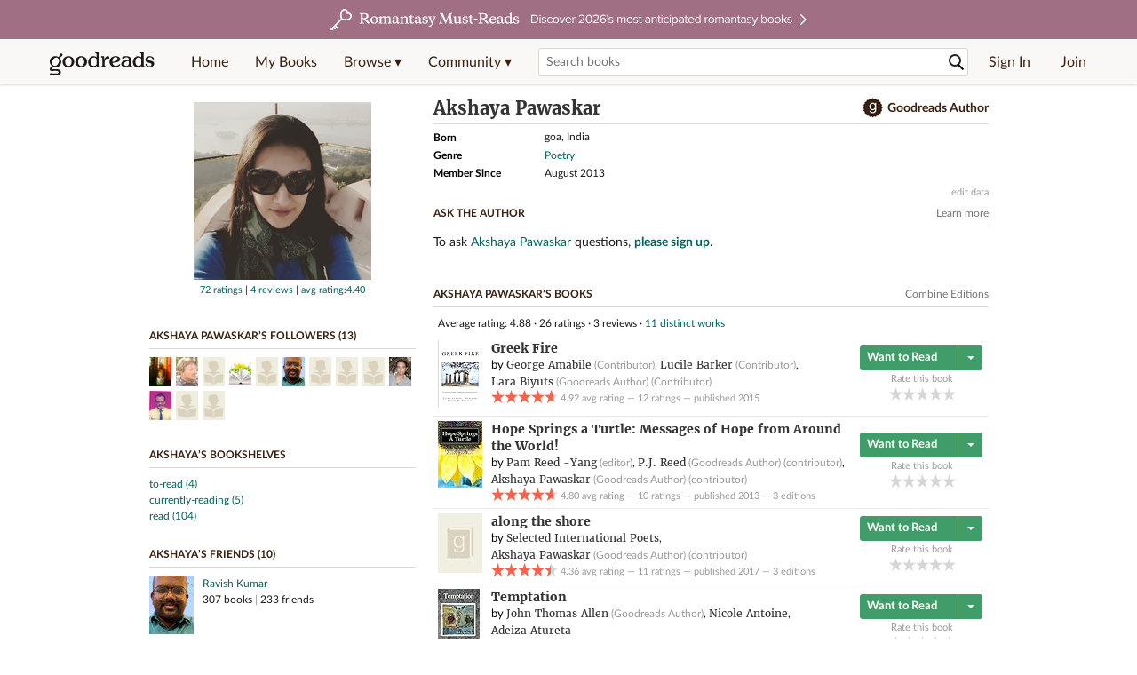

--- FILE ---
content_type: text/html; charset=utf-8
request_url: https://www.goodreads.com/author/show/14419169.Akshaya_Pawaskar
body_size: 31599
content:
<!DOCTYPE html>
<html class="desktop withSiteHeaderTopFullImage
">
<head prefix="og: http://ogp.me/ns# fb: http://ogp.me/ns/fb# good_reads: http://ogp.me/ns/fb/good_reads#">
  <title>Akshaya Pawaskar (Contributor of Greek Fire)</title>

<meta content='Akshaya Pawaskar is the author of Greek Fire (4.92 avg rating, 12 ratings, 2 reviews, published 2015), Hope Springs A Turtle (4.80 avg rating, 10 ratings...' name='description'>
<meta content='telephone=no' name='format-detection'>
<link href='https://www.goodreads.com/author/show/14419169.Akshaya_Pawaskar' rel='canonical'>
  <!-- OPEN GRAPH-->
  <meta content='2415071772' property='fb:app_id'>
<meta content='books.author' property='og:type'>
<meta content='Akshaya Pawaskar' property='og:title'>
<meta content='Author of The falling in and the falling out, eFiction India Vol.04 Issue.07, and Cocktail of life' property='og:description'>
<meta content='https://images.gr-assets.com/authors/1475845319p8/14419169.jpg' property='og:image'>
<meta content='https://www.goodreads.com/author/show/14419169.Akshaya_Pawaskar' property='og:url'>
<meta content='https://www.goodreads.com/book/show/56914184-the-falling-in-and-the-falling-out' property='books:book'>
<meta content='https://www.goodreads.com/book/show/31351834-efiction-india-vol-04-issue-07' property='books:book'>
<meta content='https://www.goodreads.com/book/show/60811122-cocktail-of-life' property='books:book'>


  <meta itemprop="image" content="https://images.gr-assets.com/authors/1475845319p5/14419169.jpg">




    <script type="text/javascript"> var ue_t0=window.ue_t0||+new Date();
 </script>
  <script type="text/javascript">
    var ue_mid = "A1PQBFHBHS6YH1";
    var ue_sn = "www.goodreads.com";
    var ue_furl = "fls-na.amazon.com";
    var ue_sid = "757-7528384-9895810";
    var ue_id = "WNA3Q4B31YK01C53TDAW";

    (function(e){var c=e;var a=c.ue||{};a.main_scope="mainscopecsm";a.q=[];a.t0=c.ue_t0||+new Date();a.d=g;function g(h){return +new Date()-(h?0:a.t0)}function d(h){return function(){a.q.push({n:h,a:arguments,t:a.d()})}}function b(m,l,h,j,i){var k={m:m,f:l,l:h,c:""+j,err:i,fromOnError:1,args:arguments};c.ueLogError(k);return false}b.skipTrace=1;e.onerror=b;function f(){c.uex("ld")}if(e.addEventListener){e.addEventListener("load",f,false)}else{if(e.attachEvent){e.attachEvent("onload",f)}}a.tag=d("tag");a.log=d("log");a.reset=d("rst");c.ue_csm=c;c.ue=a;c.ueLogError=d("err");c.ues=d("ues");c.uet=d("uet");c.uex=d("uex");c.uet("ue")})(window);(function(e,d){var a=e.ue||{};function c(g){if(!g){return}var f=d.head||d.getElementsByTagName("head")[0]||d.documentElement,h=d.createElement("script");h.async="async";h.src=g;f.insertBefore(h,f.firstChild)}function b(){var k=e.ue_cdn||"m.media-amazon.com",g=e.ue_cdns||"m.media-amazon.com",j="/images/G/01/csminstrumentation/",h=e.ue_file||"ue-full-11e51f253e8ad9d145f4ed644b40f692._V1_.js",f,i;if(h.indexOf("NSTRUMENTATION_FIL")>=0){return}if("ue_https" in e){f=e.ue_https}else{f=e.location&&e.location.protocol=="https:"?1:0}i=f?"https://":"http://";i+=f?g:k;i+=j;i+=h;c(i)}if(!e.ue_inline){if(a.loadUEFull){a.loadUEFull()}else{b()}}a.uels=c;e.ue=a})(window,document);

    if (window.ue && window.ue.tag) { window.ue.tag('author:show:signed_out', ue.main_scope);window.ue.tag('author:show:signed_out:desktop', ue.main_scope); }
  </script>

  <!-- * Copied from https://info.analytics.a2z.com/#/docs/data_collection/csa/onboard */ -->
<script>
  //<![CDATA[
    !function(){function n(n,t){var r=i(n);return t&&(r=r("instance",t)),r}var r=[],c=0,i=function(t){return function(){var n=c++;return r.push([t,[].slice.call(arguments,0),n,{time:Date.now()}]),i(n)}};n._s=r,this.csa=n}();
    
    if (window.csa) {
      window.csa("Config", {
        "Application": "GoodreadsMonolith",
        "Events.SushiEndpoint": "https://unagi.amazon.com/1/events/com.amazon.csm.csa.prod",
        "Events.Namespace": "csa",
        "CacheDetection.RequestID": "WNA3Q4B31YK01C53TDAW",
        "ObfuscatedMarketplaceId": "A1PQBFHBHS6YH1"
      });
    
      window.csa("Events")("setEntity", {
        session: { id: "757-7528384-9895810" },
        page: {requestId: "WNA3Q4B31YK01C53TDAW", meaningful: "interactive"}
      });
    }
    
    var e = document.createElement("script"); e.src = "https://m.media-amazon.com/images/I/41mrkPcyPwL.js"; document.head.appendChild(e);
  //]]>
</script>


          <script type="text/javascript">
        if (window.Mobvious === undefined) {
          window.Mobvious = {};
        }
        window.Mobvious.device_type = 'desktop';
        </script>


  
<script src="https://s.gr-assets.com/assets/webfontloader-f0d95107f593df01d332dddc54e598cb.js"></script>
<script>
//<![CDATA[

  WebFont.load({
    classes: false,
    custom: {
      families: ["Lato:n4,n7,i4", "Merriweather:n4,n7,i4"],
      urls: ["https://s.gr-assets.com/assets/gr/fonts-cf24b9fb9a07049b1cf20d385104c1a8.css"]
    }
  });

//]]>
</script>

  <link rel="stylesheet" media="all" href="https://s.gr-assets.com/assets/goodreads-97b327f79bfe2a284dd903d4757ddeae.css" />

  <style type="text/css" media="screen">
  .dataTitle {
    color: black;
    font-weight: bold;
    width: 20%;
    float: left;
    margin: 1px 0px;
  }
  .dataItem {
    float: left;
    width: 75%;
    margin: 1px 0px;
  }

  .bigGreyBox {
    width: 100%;
  }
</style>


  <link rel="stylesheet" media="screen" href="https://s.gr-assets.com/assets/common_images-52bf53648cedebbe6988969ad4c628e3.css" />

  <script type="text/javascript">
    window.CKEDITOR_BASEPATH = 'https://s.gr-assets.com/assets/ckeditor/';
  </script>

  <script src="https://s.gr-assets.com/assets/desktop/libraries-c07ee2e4be9ade4a64546b3ec60b523b.js"></script>
  <script src="https://s.gr-assets.com/assets/application-8fecfbed85cd679be5d43c74ec00ed1c.js"></script>

    <script>
  //<![CDATA[
    var gptAdSlots = gptAdSlots || [];
    var googletag = googletag || {};
    googletag.cmd = googletag.cmd || [];
    (function() {
      var gads = document.createElement("script");
      gads.async = true;
      gads.type = "text/javascript";
      var useSSL = "https:" == document.location.protocol;
      gads.src = (useSSL ? "https:" : "http:") +
      "//securepubads.g.doubleclick.net/tag/js/gpt.js";
      var node = document.getElementsByTagName("script")[0];
      node.parentNode.insertBefore(gads, node);
    })();
    // page settings
  //]]>
</script>
<script>
  //<![CDATA[
    googletag.cmd.push(function() {
      googletag.pubads().setTargeting("sid", "osid.63697f93839ed8515935f58d3e89cd22");
    googletag.pubads().setTargeting("grsession", "osid.63697f93839ed8515935f58d3e89cd22");
    googletag.pubads().setTargeting("surface", "desktop");
    googletag.pubads().setTargeting("signedin", "false");
    googletag.pubads().setTargeting("gr_author", "false");
    googletag.pubads().setTargeting("author", [14419169]);
    googletag.pubads().setTargeting("shelf", ["currentlyreading","khartoum","poetry","poetryreviews","poetryanthologies"]);
    googletag.pubads().setTargeting("gtargeting", "1ekh");
    googletag.pubads().setTargeting("resource", "Author_14419169");
      googletag.pubads().enableAsyncRendering();
      googletag.pubads().enableSingleRequest();
      googletag.pubads().collapseEmptyDivs(true);
      googletag.pubads().disableInitialLoad();
      googletag.enableServices();
    });
  //]]>
</script>
<script>
  //<![CDATA[
    ! function(a9, a, p, s, t, A, g) {
      if (a[a9]) return;
    
      function q(c, r) {
        a[a9]._Q.push([c, r])
      }
      a[a9] = {
      init: function() {
        q("i", arguments)
      },
      fetchBids: function() {
        q("f", arguments)
      },
      setDisplayBids: function() {},
        _Q: []
      };
      A = p.createElement(s);
      A.async = !0;
      A.src = t;
      g = p.getElementsByTagName(s)[0];
      g.parentNode.insertBefore(A, g)
    }("apstag", window, document, "script", "//c.amazon-adsystem.com/aax2/apstag.js");
    
    apstag.init({
      pubID: '3211', adServer: 'googletag', bidTimeout: 4e3, deals: true, params: { aps_privacy: '1YN' }
    });
  //]]>
</script>



  <meta name="csrf-param" content="authenticity_token" />
<meta name="csrf-token" content="NJtTyBrdGva12l1C9ccriJxG9BkaukBdhdiyL6Gr03M0agTEDDi8lQvHIcodUC/souvrLBssiajt6scwl4RnvQ==" />

  <meta name="request-id" content="WNA3Q4B31YK01C53TDAW" />

    <script src="https://s.gr-assets.com/assets/react_client_side/external_dependencies-ebf499aa1f.js" defer="defer"></script>
<script src="https://s.gr-assets.com/assets/react_client_side/site_header-30df57490b.js" defer="defer"></script>
<script src="https://s.gr-assets.com/assets/react_client_side/custom_react_ujs-b1220d5e0a4820e90b905c302fc5cb52.js" defer="defer"></script>


    <script type="text/javascript" charset="utf-8">
    Event.observe(window, 'load', function() {
      $$('.authorBlogPost .body img').each(function(img) {
        img.scaleToMaxWidth(385);
      });

      var hash = window.location.hash.substring(1);
      var showBlogFormLink = document.getElementById('show_external_blog_form');
      if (hash === 'blog' && showBlogFormLink) {
        showBlogFormLink.click();
      }

    });
  </script>
<script>
  //<![CDATA[
    $grfb.init.done(function() {
      if (this.auth.status === "not_authorized") {
        // logged into Facebook user but not a GR app user; show FB button
        $j("#generalRegPrompt").hide();
      } else {
        $j("#facebookRegPrompt").hide();
      }
      $j("#connectPrompt").show();
    });
  //]]>
</script>


  <link rel="alternate" type="application/atom+xml" title="Bookshelves" href="https://www.goodreads.com/review/list_rss/23087531" />
  <link rel="alternate" type="application/atom+xml" title="Akshaya's Updates" href="https://www.goodreads.com/user/updates_rss/23087531" />
      <link rel="alternate" type="application/rss+xml" title="Akshaya's Updates" href="https://www.goodreads.com/user/updates_rss/23087531?v=as" />


  <link rel="search" type="application/opensearchdescription+xml" href="/opensearch.xml" title="Goodreads">

    <meta name="description" content="Akshaya Pawaskar is the author of Greek Fire (4.92 avg rating, 12 ratings, 2 reviews, published 2015), Hope Springs A Turtle (4.80 avg rating, 10 ratings...">


  <meta content='summary' name='twitter:card'>
<meta content='@goodreads' name='twitter:site'>
<meta content='Akshaya Pawaskar (Contributor of Greek Fire)' name='twitter:title'>
<meta content='Akshaya Pawaskar is the author of Greek Fire (4.92 avg rating, 12 ratings, 2 reviews, published 2015), Hope Springs A Turtle (4.80 avg rating, 10 ratings...' name='twitter:description'>


  <meta name="verify-v1" content="cEf8XOH0pulh1aYQeZ1gkXHsQ3dMPSyIGGYqmF53690=">
  <meta name="google-site-verification" content="PfFjeZ9OK1RrUrKlmAPn_iZJ_vgHaZO1YQ-QlG2VsJs" />
  <meta name="apple-itunes-app" content="app-id=355833469">
</head>


<body class="">
<div data-react-class="ReactComponents.StoresInitializer" data-react-props="{}"><noscript data-reactid=".vvuetomrmk" data-react-checksum="-1213263398"></noscript></div>

<script src="https://s.gr-assets.com/assets/fb_dep_form-e2e4a0d9dc062011458143c32b2d789b.js"></script>

<div class="content" id="bodycontainer" style="">
    <script>
  //<![CDATA[
    var initializeGrfb = function() {
      $grfb.initialize({
        appId: "2415071772"
      });
    };
    if (typeof $grfb !== "undefined") {
      initializeGrfb();
    } else {
      window.addEventListener("DOMContentLoaded", function() {
        if (typeof $grfb !== "undefined") {
          initializeGrfb();
        }
      });
    }
  //]]>
</script>

<script>
  //<![CDATA[
    function loadScript(url, callback) {
      var script = document.createElement("script");
      script.type = "text/javascript";
    
      if (script.readyState) {  //Internet Explorer
          script.onreadystatechange = function() {
            if (script.readyState == "loaded" ||
                    script.readyState == "complete") {
              script.onreadystatechange = null;
              callback();
            }
          };
      } else {  //Other browsers
        script.onload = function() {
          callback();
        };
      }
    
      script.src = url;
      document.getElementsByTagName("head")[0].appendChild(script);
    }
    
    function initAppleId() {
      AppleID.auth.init({
        clientId : 'com.goodreads.app', 
        scope : 'name email',
        redirectURI: 'https://www.goodreads.com/apple_users/sign_in_with_apple_web',
        state: 'apple_oauth_state_16a5f304-0ddc-4fc7-b9eb-233ba5df8191'
      });
    }
    
    var initializeSiwa = function() {
      var APPLE_SIGN_IN_JS_URL =  "https://appleid.cdn-apple.com/appleauth/static/jsapi/appleid/1/en_US/appleid.auth.js"
      loadScript(APPLE_SIGN_IN_JS_URL, initAppleId);
    };
    if (typeof AppleID !== "undefined") {
      initAppleId();
    } else {
      initializeSiwa();
    }
  //]]>
</script>

<div class='siteHeader'>
<div data-react-class="ReactComponents.HeaderStoreConnector" data-react-props="{&quot;myBooksUrl&quot;:&quot;/review/list?ref=nav_mybooks&quot;,&quot;browseUrl&quot;:&quot;/book?ref=nav_brws&quot;,&quot;recommendationsUrl&quot;:&quot;/recommendations?ref=nav_brws_recs&quot;,&quot;choiceAwardsUrl&quot;:&quot;/choiceawards?ref=nav_brws_gca&quot;,&quot;genresIndexUrl&quot;:&quot;/genres?ref=nav_brws_genres&quot;,&quot;giveawayUrl&quot;:&quot;/giveaway?ref=nav_brws_giveaways&quot;,&quot;exploreUrl&quot;:&quot;/book?ref=nav_brws_explore&quot;,&quot;homeUrl&quot;:&quot;/?ref=nav_home&quot;,&quot;listUrl&quot;:&quot;/list?ref=nav_brws_lists&quot;,&quot;newsUrl&quot;:&quot;/news?ref=nav_brws_news&quot;,&quot;communityUrl&quot;:&quot;/group?ref=nav_comm&quot;,&quot;groupsUrl&quot;:&quot;/group?ref=nav_comm_groups&quot;,&quot;quotesUrl&quot;:&quot;/quotes?ref=nav_comm_quotes&quot;,&quot;featuredAskAuthorUrl&quot;:&quot;/ask_the_author?ref=nav_comm_askauthor&quot;,&quot;autocompleteUrl&quot;:&quot;/book/auto_complete&quot;,&quot;defaultLogoActionUrl&quot;:&quot;/&quot;,&quot;topFullImage&quot;:{&quot;clickthroughUrl&quot;:&quot;https://www.goodreads.com/blog/show/3052?ref=topromantasy_eb&quot;,&quot;altText&quot;:&quot;&quot;,&quot;backgroundColor&quot;:&quot;#A16F83&quot;,&quot;xs&quot;:{&quot;1x&quot;:&quot;https://i.gr-assets.com/images/S/compressed.photo.goodreads.com/siteheaderbannerimages/1768936408i/647.jpg&quot;,&quot;2x&quot;:&quot;https://i.gr-assets.com/images/S/compressed.photo.goodreads.com/siteheaderbannerimages/1768936413i/648.jpg&quot;},&quot;md&quot;:{&quot;1x&quot;:&quot;https://i.gr-assets.com/images/S/compressed.photo.goodreads.com/siteheaderbannerimages/1768936398i/645.jpg&quot;,&quot;2x&quot;:&quot;https://i.gr-assets.com/images/S/compressed.photo.goodreads.com/siteheaderbannerimages/1768936403i/646.jpg&quot;}},&quot;logo&quot;:{&quot;clickthroughUrl&quot;:&quot;/&quot;,&quot;altText&quot;:&quot;Goodreads Home&quot;},&quot;searchPath&quot;:&quot;/search&quot;,&quot;newReleasesUrl&quot;:&quot;/book/popular_by_date/2026/1?ref=nav_brws_newrels&quot;,&quot;signInUrl&quot;:&quot;/user/sign_in&quot;,&quot;signUpUrl&quot;:&quot;/user/sign_up&quot;,&quot;signInWithReturnUrl&quot;:true,&quot;deployServices&quot;:[],&quot;defaultLogoAltText&quot;:&quot;Goodreads Home&quot;,&quot;mobviousDeviceType&quot;:&quot;desktop&quot;}"><header data-reactid=".1kddpcktguu" data-react-checksum="-999189132"><div class="siteHeader__topFullImageContainer" style="background-color:#A16F83;" data-reactid=".1kddpcktguu.0"><a class="siteHeader__topFullImageLink" href="https://www.goodreads.com/blog/show/3052?ref=topromantasy_eb" data-reactid=".1kddpcktguu.0.0"><picture data-reactid=".1kddpcktguu.0.0.0"><source media="(min-width: 768px)" srcset="https://i.gr-assets.com/images/S/compressed.photo.goodreads.com/siteheaderbannerimages/1768936398i/645.jpg 1x, https://i.gr-assets.com/images/S/compressed.photo.goodreads.com/siteheaderbannerimages/1768936403i/646.jpg 2x" data-reactid=".1kddpcktguu.0.0.0.0"/><img alt="" class="siteHeader__topFullImage" src="https://i.gr-assets.com/images/S/compressed.photo.goodreads.com/siteheaderbannerimages/1768936408i/647.jpg" srcset="https://i.gr-assets.com/images/S/compressed.photo.goodreads.com/siteheaderbannerimages/1768936413i/648.jpg 2x" data-reactid=".1kddpcktguu.0.0.0.1"/></picture></a></div><div class="siteHeader__topLine gr-box gr-box--withShadow" data-reactid=".1kddpcktguu.1"><div class="siteHeader__contents" data-reactid=".1kddpcktguu.1.0"><div class="siteHeader__topLevelItem siteHeader__topLevelItem--searchIcon" data-reactid=".1kddpcktguu.1.0.0"><button class="siteHeader__searchIcon gr-iconButton" aria-label="Toggle search" type="button" data-ux-click="true" data-reactid=".1kddpcktguu.1.0.0.0"></button></div><a href="/" class="siteHeader__logo" aria-label="Goodreads Home" title="Goodreads Home" data-reactid=".1kddpcktguu.1.0.1"></a><nav class="siteHeader__primaryNavInline" data-reactid=".1kddpcktguu.1.0.2"><ul role="menu" class="siteHeader__menuList" data-reactid=".1kddpcktguu.1.0.2.0"><li class="siteHeader__topLevelItem siteHeader__topLevelItem--home" data-reactid=".1kddpcktguu.1.0.2.0.0"><a href="/?ref=nav_home" class="siteHeader__topLevelLink" data-reactid=".1kddpcktguu.1.0.2.0.0.0">Home</a></li><li class="siteHeader__topLevelItem" data-reactid=".1kddpcktguu.1.0.2.0.1"><a href="/review/list?ref=nav_mybooks" class="siteHeader__topLevelLink" data-reactid=".1kddpcktguu.1.0.2.0.1.0">My Books</a></li><li class="siteHeader__topLevelItem" data-reactid=".1kddpcktguu.1.0.2.0.2"><div class="primaryNavMenu primaryNavMenu--siteHeaderBrowseMenu ignore-react-onclickoutside" data-reactid=".1kddpcktguu.1.0.2.0.2.0"><a class="primaryNavMenu__trigger primaryNavMenu__trigger--siteHeaderBrowseMenu" href="/book?ref=nav_brws" role="button" aria-haspopup="true" aria-expanded="false" data-ux-click="true" data-reactid=".1kddpcktguu.1.0.2.0.2.0.0"><span data-reactid=".1kddpcktguu.1.0.2.0.2.0.0.0">Browse ▾</span></a><div class="primaryNavMenu__menu gr-box gr-box--withShadowLarge wide" role="menu" data-reactid=".1kddpcktguu.1.0.2.0.2.0.1"><div class="siteHeader__browseMenuDropdown" data-reactid=".1kddpcktguu.1.0.2.0.2.0.1.0"><ul class="siteHeader__subNav" data-reactid=".1kddpcktguu.1.0.2.0.2.0.1.0.0"><li role="menuitem Recommendations" class="menuLink" aria-label="Recommendations" data-reactid=".1kddpcktguu.1.0.2.0.2.0.1.0.0.0"><a href="/recommendations?ref=nav_brws_recs" class="siteHeader__subNavLink" data-reactid=".1kddpcktguu.1.0.2.0.2.0.1.0.0.0.0">Recommendations</a></li><li role="menuitem Choice Awards" class="menuLink" aria-label="Choice Awards" data-reactid=".1kddpcktguu.1.0.2.0.2.0.1.0.0.1"><a href="/choiceawards?ref=nav_brws_gca" class="siteHeader__subNavLink" data-reactid=".1kddpcktguu.1.0.2.0.2.0.1.0.0.1.0">Choice Awards</a></li><li role="menuitem Genres" class="menuLink" aria-label="Genres" data-reactid=".1kddpcktguu.1.0.2.0.2.0.1.0.0.2"><a href="/genres?ref=nav_brws_genres" class="siteHeader__subNavLink siteHeader__subNavLink--genresIndex" data-reactid=".1kddpcktguu.1.0.2.0.2.0.1.0.0.2.0">Genres</a></li><li role="menuitem Giveaways" class="menuLink" aria-label="Giveaways" data-reactid=".1kddpcktguu.1.0.2.0.2.0.1.0.0.3"><a href="/giveaway?ref=nav_brws_giveaways" class="siteHeader__subNavLink" data-reactid=".1kddpcktguu.1.0.2.0.2.0.1.0.0.3.0">Giveaways</a></li><li role="menuitem New Releases" class="menuLink" aria-label="New Releases" data-reactid=".1kddpcktguu.1.0.2.0.2.0.1.0.0.4"><a href="/book/popular_by_date/2026/1?ref=nav_brws_newrels" class="siteHeader__subNavLink" data-reactid=".1kddpcktguu.1.0.2.0.2.0.1.0.0.4.0">New Releases</a></li><li role="menuitem Lists" class="menuLink" aria-label="Lists" data-reactid=".1kddpcktguu.1.0.2.0.2.0.1.0.0.5"><a href="/list?ref=nav_brws_lists" class="siteHeader__subNavLink" data-reactid=".1kddpcktguu.1.0.2.0.2.0.1.0.0.5.0">Lists</a></li><li role="menuitem Explore" class="menuLink" aria-label="Explore" data-reactid=".1kddpcktguu.1.0.2.0.2.0.1.0.0.6"><a href="/book?ref=nav_brws_explore" class="siteHeader__subNavLink" data-reactid=".1kddpcktguu.1.0.2.0.2.0.1.0.0.6.0">Explore</a></li><li role="menuitem News &amp; Interviews" class="menuLink" aria-label="News &amp; Interviews" data-reactid=".1kddpcktguu.1.0.2.0.2.0.1.0.0.7"><a href="/news?ref=nav_brws_news" class="siteHeader__subNavLink" data-reactid=".1kddpcktguu.1.0.2.0.2.0.1.0.0.7.0">News &amp; Interviews</a></li></ul><div class="siteHeader__spotlight siteHeader__spotlight--withoutSubMenu" data-reactid=".1kddpcktguu.1.0.2.0.2.0.1.0.1"><div class="genreListContainer" data-reactid=".1kddpcktguu.1.0.2.0.2.0.1.0.1.0"><div class="siteHeader__heading siteHeader__title" data-reactid=".1kddpcktguu.1.0.2.0.2.0.1.0.1.0.0">Genres</div><ul class="genreList" data-reactid=".1kddpcktguu.1.0.2.0.2.0.1.0.1.0.1:$genreList0"><li role="menuitem" class="genreList__genre" data-reactid=".1kddpcktguu.1.0.2.0.2.0.1.0.1.0.1:$genreList0.0:$Art"><a href="/genres/art" class="genreList__genreLink gr-hyperlink gr-hyperlink--naked" data-reactid=".1kddpcktguu.1.0.2.0.2.0.1.0.1.0.1:$genreList0.0:$Art.0">Art</a></li><li role="menuitem" class="genreList__genre" data-reactid=".1kddpcktguu.1.0.2.0.2.0.1.0.1.0.1:$genreList0.0:$Biography"><a href="/genres/biography" class="genreList__genreLink gr-hyperlink gr-hyperlink--naked" data-reactid=".1kddpcktguu.1.0.2.0.2.0.1.0.1.0.1:$genreList0.0:$Biography.0">Biography</a></li><li role="menuitem" class="genreList__genre" data-reactid=".1kddpcktguu.1.0.2.0.2.0.1.0.1.0.1:$genreList0.0:$Business"><a href="/genres/business" class="genreList__genreLink gr-hyperlink gr-hyperlink--naked" data-reactid=".1kddpcktguu.1.0.2.0.2.0.1.0.1.0.1:$genreList0.0:$Business.0">Business</a></li><li role="menuitem" class="genreList__genre" data-reactid=".1kddpcktguu.1.0.2.0.2.0.1.0.1.0.1:$genreList0.0:$Children&#x27;s"><a href="/genres/children-s" class="genreList__genreLink gr-hyperlink gr-hyperlink--naked" data-reactid=".1kddpcktguu.1.0.2.0.2.0.1.0.1.0.1:$genreList0.0:$Children&#x27;s.0">Children&#x27;s</a></li><li role="menuitem" class="genreList__genre" data-reactid=".1kddpcktguu.1.0.2.0.2.0.1.0.1.0.1:$genreList0.0:$Christian"><a href="/genres/christian" class="genreList__genreLink gr-hyperlink gr-hyperlink--naked" data-reactid=".1kddpcktguu.1.0.2.0.2.0.1.0.1.0.1:$genreList0.0:$Christian.0">Christian</a></li><li role="menuitem" class="genreList__genre" data-reactid=".1kddpcktguu.1.0.2.0.2.0.1.0.1.0.1:$genreList0.0:$Classics"><a href="/genres/classics" class="genreList__genreLink gr-hyperlink gr-hyperlink--naked" data-reactid=".1kddpcktguu.1.0.2.0.2.0.1.0.1.0.1:$genreList0.0:$Classics.0">Classics</a></li><li role="menuitem" class="genreList__genre" data-reactid=".1kddpcktguu.1.0.2.0.2.0.1.0.1.0.1:$genreList0.0:$Comics"><a href="/genres/comics" class="genreList__genreLink gr-hyperlink gr-hyperlink--naked" data-reactid=".1kddpcktguu.1.0.2.0.2.0.1.0.1.0.1:$genreList0.0:$Comics.0">Comics</a></li><li role="menuitem" class="genreList__genre" data-reactid=".1kddpcktguu.1.0.2.0.2.0.1.0.1.0.1:$genreList0.0:$Cookbooks"><a href="/genres/cookbooks" class="genreList__genreLink gr-hyperlink gr-hyperlink--naked" data-reactid=".1kddpcktguu.1.0.2.0.2.0.1.0.1.0.1:$genreList0.0:$Cookbooks.0">Cookbooks</a></li><li role="menuitem" class="genreList__genre" data-reactid=".1kddpcktguu.1.0.2.0.2.0.1.0.1.0.1:$genreList0.0:$Ebooks"><a href="/genres/ebooks" class="genreList__genreLink gr-hyperlink gr-hyperlink--naked" data-reactid=".1kddpcktguu.1.0.2.0.2.0.1.0.1.0.1:$genreList0.0:$Ebooks.0">Ebooks</a></li><li role="menuitem" class="genreList__genre" data-reactid=".1kddpcktguu.1.0.2.0.2.0.1.0.1.0.1:$genreList0.0:$Fantasy"><a href="/genres/fantasy" class="genreList__genreLink gr-hyperlink gr-hyperlink--naked" data-reactid=".1kddpcktguu.1.0.2.0.2.0.1.0.1.0.1:$genreList0.0:$Fantasy.0">Fantasy</a></li></ul><ul class="genreList" data-reactid=".1kddpcktguu.1.0.2.0.2.0.1.0.1.0.1:$genreList1"><li role="menuitem" class="genreList__genre" data-reactid=".1kddpcktguu.1.0.2.0.2.0.1.0.1.0.1:$genreList1.0:$Fiction"><a href="/genres/fiction" class="genreList__genreLink gr-hyperlink gr-hyperlink--naked" data-reactid=".1kddpcktguu.1.0.2.0.2.0.1.0.1.0.1:$genreList1.0:$Fiction.0">Fiction</a></li><li role="menuitem" class="genreList__genre" data-reactid=".1kddpcktguu.1.0.2.0.2.0.1.0.1.0.1:$genreList1.0:$Graphic Novels"><a href="/genres/graphic-novels" class="genreList__genreLink gr-hyperlink gr-hyperlink--naked" data-reactid=".1kddpcktguu.1.0.2.0.2.0.1.0.1.0.1:$genreList1.0:$Graphic Novels.0">Graphic Novels</a></li><li role="menuitem" class="genreList__genre" data-reactid=".1kddpcktguu.1.0.2.0.2.0.1.0.1.0.1:$genreList1.0:$Historical Fiction"><a href="/genres/historical-fiction" class="genreList__genreLink gr-hyperlink gr-hyperlink--naked" data-reactid=".1kddpcktguu.1.0.2.0.2.0.1.0.1.0.1:$genreList1.0:$Historical Fiction.0">Historical Fiction</a></li><li role="menuitem" class="genreList__genre" data-reactid=".1kddpcktguu.1.0.2.0.2.0.1.0.1.0.1:$genreList1.0:$History"><a href="/genres/history" class="genreList__genreLink gr-hyperlink gr-hyperlink--naked" data-reactid=".1kddpcktguu.1.0.2.0.2.0.1.0.1.0.1:$genreList1.0:$History.0">History</a></li><li role="menuitem" class="genreList__genre" data-reactid=".1kddpcktguu.1.0.2.0.2.0.1.0.1.0.1:$genreList1.0:$Horror"><a href="/genres/horror" class="genreList__genreLink gr-hyperlink gr-hyperlink--naked" data-reactid=".1kddpcktguu.1.0.2.0.2.0.1.0.1.0.1:$genreList1.0:$Horror.0">Horror</a></li><li role="menuitem" class="genreList__genre" data-reactid=".1kddpcktguu.1.0.2.0.2.0.1.0.1.0.1:$genreList1.0:$Memoir"><a href="/genres/memoir" class="genreList__genreLink gr-hyperlink gr-hyperlink--naked" data-reactid=".1kddpcktguu.1.0.2.0.2.0.1.0.1.0.1:$genreList1.0:$Memoir.0">Memoir</a></li><li role="menuitem" class="genreList__genre" data-reactid=".1kddpcktguu.1.0.2.0.2.0.1.0.1.0.1:$genreList1.0:$Music"><a href="/genres/music" class="genreList__genreLink gr-hyperlink gr-hyperlink--naked" data-reactid=".1kddpcktguu.1.0.2.0.2.0.1.0.1.0.1:$genreList1.0:$Music.0">Music</a></li><li role="menuitem" class="genreList__genre" data-reactid=".1kddpcktguu.1.0.2.0.2.0.1.0.1.0.1:$genreList1.0:$Mystery"><a href="/genres/mystery" class="genreList__genreLink gr-hyperlink gr-hyperlink--naked" data-reactid=".1kddpcktguu.1.0.2.0.2.0.1.0.1.0.1:$genreList1.0:$Mystery.0">Mystery</a></li><li role="menuitem" class="genreList__genre" data-reactid=".1kddpcktguu.1.0.2.0.2.0.1.0.1.0.1:$genreList1.0:$Nonfiction"><a href="/genres/non-fiction" class="genreList__genreLink gr-hyperlink gr-hyperlink--naked" data-reactid=".1kddpcktguu.1.0.2.0.2.0.1.0.1.0.1:$genreList1.0:$Nonfiction.0">Nonfiction</a></li><li role="menuitem" class="genreList__genre" data-reactid=".1kddpcktguu.1.0.2.0.2.0.1.0.1.0.1:$genreList1.0:$Poetry"><a href="/genres/poetry" class="genreList__genreLink gr-hyperlink gr-hyperlink--naked" data-reactid=".1kddpcktguu.1.0.2.0.2.0.1.0.1.0.1:$genreList1.0:$Poetry.0">Poetry</a></li></ul><ul class="genreList" data-reactid=".1kddpcktguu.1.0.2.0.2.0.1.0.1.0.1:$genreList2"><li role="menuitem" class="genreList__genre" data-reactid=".1kddpcktguu.1.0.2.0.2.0.1.0.1.0.1:$genreList2.0:$Psychology"><a href="/genres/psychology" class="genreList__genreLink gr-hyperlink gr-hyperlink--naked" data-reactid=".1kddpcktguu.1.0.2.0.2.0.1.0.1.0.1:$genreList2.0:$Psychology.0">Psychology</a></li><li role="menuitem" class="genreList__genre" data-reactid=".1kddpcktguu.1.0.2.0.2.0.1.0.1.0.1:$genreList2.0:$Romance"><a href="/genres/romance" class="genreList__genreLink gr-hyperlink gr-hyperlink--naked" data-reactid=".1kddpcktguu.1.0.2.0.2.0.1.0.1.0.1:$genreList2.0:$Romance.0">Romance</a></li><li role="menuitem" class="genreList__genre" data-reactid=".1kddpcktguu.1.0.2.0.2.0.1.0.1.0.1:$genreList2.0:$Science"><a href="/genres/science" class="genreList__genreLink gr-hyperlink gr-hyperlink--naked" data-reactid=".1kddpcktguu.1.0.2.0.2.0.1.0.1.0.1:$genreList2.0:$Science.0">Science</a></li><li role="menuitem" class="genreList__genre" data-reactid=".1kddpcktguu.1.0.2.0.2.0.1.0.1.0.1:$genreList2.0:$Science Fiction"><a href="/genres/science-fiction" class="genreList__genreLink gr-hyperlink gr-hyperlink--naked" data-reactid=".1kddpcktguu.1.0.2.0.2.0.1.0.1.0.1:$genreList2.0:$Science Fiction.0">Science Fiction</a></li><li role="menuitem" class="genreList__genre" data-reactid=".1kddpcktguu.1.0.2.0.2.0.1.0.1.0.1:$genreList2.0:$Self Help"><a href="/genres/self-help" class="genreList__genreLink gr-hyperlink gr-hyperlink--naked" data-reactid=".1kddpcktguu.1.0.2.0.2.0.1.0.1.0.1:$genreList2.0:$Self Help.0">Self Help</a></li><li role="menuitem" class="genreList__genre" data-reactid=".1kddpcktguu.1.0.2.0.2.0.1.0.1.0.1:$genreList2.0:$Sports"><a href="/genres/sports" class="genreList__genreLink gr-hyperlink gr-hyperlink--naked" data-reactid=".1kddpcktguu.1.0.2.0.2.0.1.0.1.0.1:$genreList2.0:$Sports.0">Sports</a></li><li role="menuitem" class="genreList__genre" data-reactid=".1kddpcktguu.1.0.2.0.2.0.1.0.1.0.1:$genreList2.0:$Thriller"><a href="/genres/thriller" class="genreList__genreLink gr-hyperlink gr-hyperlink--naked" data-reactid=".1kddpcktguu.1.0.2.0.2.0.1.0.1.0.1:$genreList2.0:$Thriller.0">Thriller</a></li><li role="menuitem" class="genreList__genre" data-reactid=".1kddpcktguu.1.0.2.0.2.0.1.0.1.0.1:$genreList2.0:$Travel"><a href="/genres/travel" class="genreList__genreLink gr-hyperlink gr-hyperlink--naked" data-reactid=".1kddpcktguu.1.0.2.0.2.0.1.0.1.0.1:$genreList2.0:$Travel.0">Travel</a></li><li role="menuitem" class="genreList__genre" data-reactid=".1kddpcktguu.1.0.2.0.2.0.1.0.1.0.1:$genreList2.0:$Young Adult"><a href="/genres/young-adult" class="genreList__genreLink gr-hyperlink gr-hyperlink--naked" data-reactid=".1kddpcktguu.1.0.2.0.2.0.1.0.1.0.1:$genreList2.0:$Young Adult.0">Young Adult</a></li><li role="menuitem" class="genreList__genre" data-reactid=".1kddpcktguu.1.0.2.0.2.0.1.0.1.0.1:$genreList2.1"><a href="/genres" class="genreList__genreLink gr-hyperlink gr-hyperlink--naked" data-reactid=".1kddpcktguu.1.0.2.0.2.0.1.0.1.0.1:$genreList2.1.0">More Genres</a></li></ul></div></div></div></div></div></li><li class="siteHeader__topLevelItem siteHeader__topLevelItem--community" data-reactid=".1kddpcktguu.1.0.2.0.3"><div class="primaryNavMenu ignore-react-onclickoutside" data-reactid=".1kddpcktguu.1.0.2.0.3.0"><a class="primaryNavMenu__trigger" href="/group?ref=nav_comm" role="button" aria-haspopup="true" aria-expanded="false" data-ux-click="true" data-reactid=".1kddpcktguu.1.0.2.0.3.0.0"><span data-reactid=".1kddpcktguu.1.0.2.0.3.0.0.0">Community ▾</span></a><div class="primaryNavMenu__menu gr-box gr-box--withShadowLarge" role="menu" data-reactid=".1kddpcktguu.1.0.2.0.3.0.1"><ul class="siteHeader__subNav" data-reactid=".1kddpcktguu.1.0.2.0.3.0.1.0"><li role="menuitem Groups" class="menuLink" aria-label="Groups" data-reactid=".1kddpcktguu.1.0.2.0.3.0.1.0.0"><a href="/group?ref=nav_comm_groups" class="siteHeader__subNavLink" data-reactid=".1kddpcktguu.1.0.2.0.3.0.1.0.0.0">Groups</a></li><li role="menuitem Quotes" class="menuLink" aria-label="Quotes" data-reactid=".1kddpcktguu.1.0.2.0.3.0.1.0.2"><a href="/quotes?ref=nav_comm_quotes" class="siteHeader__subNavLink" data-reactid=".1kddpcktguu.1.0.2.0.3.0.1.0.2.0">Quotes</a></li><li role="menuitem Ask the Author" class="menuLink" aria-label="Ask the Author" data-reactid=".1kddpcktguu.1.0.2.0.3.0.1.0.3"><a href="/ask_the_author?ref=nav_comm_askauthor" class="siteHeader__subNavLink" data-reactid=".1kddpcktguu.1.0.2.0.3.0.1.0.3.0">Ask the Author</a></li></ul></div></div></li></ul></nav><div accept-charset="UTF-8" class="searchBox searchBox--navbar" data-reactid=".1kddpcktguu.1.0.3"><form autocomplete="off" action="/search" class="searchBox__form" role="search" aria-label="Search for books to add to your shelves" data-reactid=".1kddpcktguu.1.0.3.0"><input class="searchBox__input searchBox__input--navbar" autocomplete="off" name="q" type="text" placeholder="Search books" aria-label="Search books" aria-controls="searchResults" data-reactid=".1kddpcktguu.1.0.3.0.0"/><input type="hidden" name="qid" value="" data-reactid=".1kddpcktguu.1.0.3.0.1"/><button type="submit" class="searchBox__icon--magnifyingGlass gr-iconButton searchBox__icon searchBox__icon--navbar" aria-label="Search" data-reactid=".1kddpcktguu.1.0.3.0.2"></button></form></div><ul class="siteHeader__personal" data-reactid=".1kddpcktguu.1.0.4"><li class="siteHeader__topLevelItem siteHeader__topLevelItem--signedOut" data-reactid=".1kddpcktguu.1.0.4.0"><a href="/user/sign_in?returnurl=undefined" rel="nofollow" class="siteHeader__topLevelLink" data-reactid=".1kddpcktguu.1.0.4.0.0">Sign In</a></li><li class="siteHeader__topLevelItem siteHeader__topLevelItem--signedOut" data-reactid=".1kddpcktguu.1.0.4.1"><a href="/user/sign_up" rel="nofollow" class="siteHeader__topLevelLink" data-reactid=".1kddpcktguu.1.0.4.1.0">Join</a></li></ul><div class="siteHeader__topLevelItem siteHeader__topLevelItem--signUp" data-reactid=".1kddpcktguu.1.0.5"><a href="/user/sign_up" class="gr-button gr-button--dark" rel="nofollow" data-reactid=".1kddpcktguu.1.0.5.0">Sign up</a></div><div class="modal modal--overlay modal--drawer" tabindex="0" data-reactid=".1kddpcktguu.1.0.7"><div data-reactid=".1kddpcktguu.1.0.7.0"><div class="modal__close" data-reactid=".1kddpcktguu.1.0.7.0.0"><button type="button" class="gr-iconButton" data-reactid=".1kddpcktguu.1.0.7.0.0.0"><img alt="Dismiss" src="//s.gr-assets.com/assets/gr/icons/icon_close_white-dbf4152deeef5bd3915d5d12210bf05f.svg" data-reactid=".1kddpcktguu.1.0.7.0.0.0.0"/></button></div><div class="modal__content" data-reactid=".1kddpcktguu.1.0.7.0.1"><div class="personalNavDrawer" data-reactid=".1kddpcktguu.1.0.7.0.1.0"><div class="personalNavDrawer__personalNavContainer" data-reactid=".1kddpcktguu.1.0.7.0.1.0.0"><noscript data-reactid=".1kddpcktguu.1.0.7.0.1.0.0.0"></noscript></div><div class="personalNavDrawer__profileAndLinksContainer" data-reactid=".1kddpcktguu.1.0.7.0.1.0.1"><div class="personalNavDrawer__profileContainer gr-mediaFlexbox gr-mediaFlexbox--alignItemsCenter" data-reactid=".1kddpcktguu.1.0.7.0.1.0.1.0"><div class="gr-mediaFlexbox__media" data-reactid=".1kddpcktguu.1.0.7.0.1.0.1.0.0"><img class="circularIcon circularIcon--large circularIcon--border" data-reactid=".1kddpcktguu.1.0.7.0.1.0.1.0.0.0"/></div><div class="gr-mediaFlexbox__desc" data-reactid=".1kddpcktguu.1.0.7.0.1.0.1.0.1"><a class="gr-hyperlink gr-hyperlink--bold" data-reactid=".1kddpcktguu.1.0.7.0.1.0.1.0.1.0"></a><div class="u-displayBlock" data-reactid=".1kddpcktguu.1.0.7.0.1.0.1.0.1.1"><a class="gr-hyperlink gr-hyperlink--naked" data-reactid=".1kddpcktguu.1.0.7.0.1.0.1.0.1.1.0">View profile</a></div></div></div><div class="personalNavDrawer__profileMenuContainer" data-reactid=".1kddpcktguu.1.0.7.0.1.0.1.1"><ul data-reactid=".1kddpcktguu.1.0.7.0.1.0.1.1.0"><li role="menuitem Profile" class="menuLink" aria-label="Profile" data-reactid=".1kddpcktguu.1.0.7.0.1.0.1.1.0.0"><span data-reactid=".1kddpcktguu.1.0.7.0.1.0.1.1.0.0.0"><a class="siteHeader__subNavLink" data-reactid=".1kddpcktguu.1.0.7.0.1.0.1.1.0.0.0.0">Profile</a></span></li><li role="menuitem Friends" class="menuLink" aria-label="Friends" data-reactid=".1kddpcktguu.1.0.7.0.1.0.1.1.0.3"><a class="siteHeader__subNavLink" data-reactid=".1kddpcktguu.1.0.7.0.1.0.1.1.0.3.0">Friends</a></li><li role="menuitem Groups" class="menuLink" aria-label="Groups" data-reactid=".1kddpcktguu.1.0.7.0.1.0.1.1.0.4"><span data-reactid=".1kddpcktguu.1.0.7.0.1.0.1.1.0.4.0"><a class="siteHeader__subNavLink" data-reactid=".1kddpcktguu.1.0.7.0.1.0.1.1.0.4.0.0"><span data-reactid=".1kddpcktguu.1.0.7.0.1.0.1.1.0.4.0.0.0">Groups</span></a></span></li><li role="menuitem Discussions" class="menuLink" aria-label="Discussions" data-reactid=".1kddpcktguu.1.0.7.0.1.0.1.1.0.5"><a class="siteHeader__subNavLink" data-reactid=".1kddpcktguu.1.0.7.0.1.0.1.1.0.5.0">Discussions</a></li><li role="menuitem Comments" class="menuLink" aria-label="Comments" data-reactid=".1kddpcktguu.1.0.7.0.1.0.1.1.0.6"><a class="siteHeader__subNavLink" data-reactid=".1kddpcktguu.1.0.7.0.1.0.1.1.0.6.0">Comments</a></li><li role="menuitem Reading Challenge" class="menuLink" aria-label="Reading Challenge" data-reactid=".1kddpcktguu.1.0.7.0.1.0.1.1.0.7"><a class="siteHeader__subNavLink" data-reactid=".1kddpcktguu.1.0.7.0.1.0.1.1.0.7.0">Reading Challenge</a></li><li role="menuitem Kindle Notes &amp; Highlights" class="menuLink" aria-label="Kindle Notes &amp; Highlights" data-reactid=".1kddpcktguu.1.0.7.0.1.0.1.1.0.8"><a class="siteHeader__subNavLink" data-reactid=".1kddpcktguu.1.0.7.0.1.0.1.1.0.8.0">Kindle Notes &amp; Highlights</a></li><li role="menuitem Quotes" class="menuLink" aria-label="Quotes" data-reactid=".1kddpcktguu.1.0.7.0.1.0.1.1.0.9"><a class="siteHeader__subNavLink" data-reactid=".1kddpcktguu.1.0.7.0.1.0.1.1.0.9.0">Quotes</a></li><li role="menuitem Favorite genres" class="menuLink" aria-label="Favorite genres" data-reactid=".1kddpcktguu.1.0.7.0.1.0.1.1.0.a"><a class="siteHeader__subNavLink" data-reactid=".1kddpcktguu.1.0.7.0.1.0.1.1.0.a.0">Favorite genres</a></li><li role="menuitem Friends&#x27; recommendations" class="menuLink" aria-label="Friends&#x27; recommendations" data-reactid=".1kddpcktguu.1.0.7.0.1.0.1.1.0.b"><span data-reactid=".1kddpcktguu.1.0.7.0.1.0.1.1.0.b.0"><a class="siteHeader__subNavLink" data-reactid=".1kddpcktguu.1.0.7.0.1.0.1.1.0.b.0.0"><span data-reactid=".1kddpcktguu.1.0.7.0.1.0.1.1.0.b.0.0.0">Friends’ recommendations</span></a></span></li><li role="menuitem Account settings" class="menuLink" aria-label="Account settings" data-reactid=".1kddpcktguu.1.0.7.0.1.0.1.1.0.c"><a class="siteHeader__subNavLink u-topGrayBorder" data-reactid=".1kddpcktguu.1.0.7.0.1.0.1.1.0.c.0">Account settings</a></li><li role="menuitem Help" class="menuLink" aria-label="Help" data-reactid=".1kddpcktguu.1.0.7.0.1.0.1.1.0.d"><a class="siteHeader__subNavLink" data-reactid=".1kddpcktguu.1.0.7.0.1.0.1.1.0.d.0">Help</a></li><li role="menuitem Sign out" class="menuLink" aria-label="Sign out" data-reactid=".1kddpcktguu.1.0.7.0.1.0.1.1.0.e"><a class="siteHeader__subNavLink" data-method="POST" data-reactid=".1kddpcktguu.1.0.7.0.1.0.1.1.0.e.0">Sign out</a></li></ul></div></div></div></div></div></div></div></div><div class="headroom-wrapper" data-reactid=".1kddpcktguu.2"><div style="position:relative;top:0;left:0;right:0;z-index:1;-webkit-transform:translateY(0);-ms-transform:translateY(0);transform:translateY(0);" class="headroom headroom--unfixed" data-reactid=".1kddpcktguu.2.0"><nav class="siteHeader__primaryNavSeparateLine gr-box gr-box--withShadow" data-reactid=".1kddpcktguu.2.0.0"><ul role="menu" class="siteHeader__menuList" data-reactid=".1kddpcktguu.2.0.0.0"><li class="siteHeader__topLevelItem siteHeader__topLevelItem--home" data-reactid=".1kddpcktguu.2.0.0.0.0"><a href="/?ref=nav_home" class="siteHeader__topLevelLink" data-reactid=".1kddpcktguu.2.0.0.0.0.0">Home</a></li><li class="siteHeader__topLevelItem" data-reactid=".1kddpcktguu.2.0.0.0.1"><a href="/review/list?ref=nav_mybooks" class="siteHeader__topLevelLink" data-reactid=".1kddpcktguu.2.0.0.0.1.0">My Books</a></li><li class="siteHeader__topLevelItem" data-reactid=".1kddpcktguu.2.0.0.0.2"><div class="primaryNavMenu primaryNavMenu--siteHeaderBrowseMenu ignore-react-onclickoutside" data-reactid=".1kddpcktguu.2.0.0.0.2.0"><a class="primaryNavMenu__trigger primaryNavMenu__trigger--siteHeaderBrowseMenu" href="/book?ref=nav_brws" role="button" aria-haspopup="true" aria-expanded="false" data-ux-click="true" data-reactid=".1kddpcktguu.2.0.0.0.2.0.0"><span data-reactid=".1kddpcktguu.2.0.0.0.2.0.0.0">Browse ▾</span></a><div class="primaryNavMenu__menu gr-box gr-box--withShadowLarge wide" role="menu" data-reactid=".1kddpcktguu.2.0.0.0.2.0.1"><div class="siteHeader__browseMenuDropdown" data-reactid=".1kddpcktguu.2.0.0.0.2.0.1.0"><ul class="siteHeader__subNav" data-reactid=".1kddpcktguu.2.0.0.0.2.0.1.0.0"><li role="menuitem Recommendations" class="menuLink" aria-label="Recommendations" data-reactid=".1kddpcktguu.2.0.0.0.2.0.1.0.0.0"><a href="/recommendations?ref=nav_brws_recs" class="siteHeader__subNavLink" data-reactid=".1kddpcktguu.2.0.0.0.2.0.1.0.0.0.0">Recommendations</a></li><li role="menuitem Choice Awards" class="menuLink" aria-label="Choice Awards" data-reactid=".1kddpcktguu.2.0.0.0.2.0.1.0.0.1"><a href="/choiceawards?ref=nav_brws_gca" class="siteHeader__subNavLink" data-reactid=".1kddpcktguu.2.0.0.0.2.0.1.0.0.1.0">Choice Awards</a></li><li role="menuitem Genres" class="menuLink" aria-label="Genres" data-reactid=".1kddpcktguu.2.0.0.0.2.0.1.0.0.2"><a href="/genres?ref=nav_brws_genres" class="siteHeader__subNavLink siteHeader__subNavLink--genresIndex" data-reactid=".1kddpcktguu.2.0.0.0.2.0.1.0.0.2.0">Genres</a></li><li role="menuitem Giveaways" class="menuLink" aria-label="Giveaways" data-reactid=".1kddpcktguu.2.0.0.0.2.0.1.0.0.3"><a href="/giveaway?ref=nav_brws_giveaways" class="siteHeader__subNavLink" data-reactid=".1kddpcktguu.2.0.0.0.2.0.1.0.0.3.0">Giveaways</a></li><li role="menuitem New Releases" class="menuLink" aria-label="New Releases" data-reactid=".1kddpcktguu.2.0.0.0.2.0.1.0.0.4"><a href="/book/popular_by_date/2026/1?ref=nav_brws_newrels" class="siteHeader__subNavLink" data-reactid=".1kddpcktguu.2.0.0.0.2.0.1.0.0.4.0">New Releases</a></li><li role="menuitem Lists" class="menuLink" aria-label="Lists" data-reactid=".1kddpcktguu.2.0.0.0.2.0.1.0.0.5"><a href="/list?ref=nav_brws_lists" class="siteHeader__subNavLink" data-reactid=".1kddpcktguu.2.0.0.0.2.0.1.0.0.5.0">Lists</a></li><li role="menuitem Explore" class="menuLink" aria-label="Explore" data-reactid=".1kddpcktguu.2.0.0.0.2.0.1.0.0.6"><a href="/book?ref=nav_brws_explore" class="siteHeader__subNavLink" data-reactid=".1kddpcktguu.2.0.0.0.2.0.1.0.0.6.0">Explore</a></li><li role="menuitem News &amp; Interviews" class="menuLink" aria-label="News &amp; Interviews" data-reactid=".1kddpcktguu.2.0.0.0.2.0.1.0.0.7"><a href="/news?ref=nav_brws_news" class="siteHeader__subNavLink" data-reactid=".1kddpcktguu.2.0.0.0.2.0.1.0.0.7.0">News &amp; Interviews</a></li></ul><div class="siteHeader__spotlight siteHeader__spotlight--withoutSubMenu" data-reactid=".1kddpcktguu.2.0.0.0.2.0.1.0.1"><div class="genreListContainer" data-reactid=".1kddpcktguu.2.0.0.0.2.0.1.0.1.0"><div class="siteHeader__heading siteHeader__title" data-reactid=".1kddpcktguu.2.0.0.0.2.0.1.0.1.0.0">Genres</div><ul class="genreList" data-reactid=".1kddpcktguu.2.0.0.0.2.0.1.0.1.0.1:$genreList0"><li role="menuitem" class="genreList__genre" data-reactid=".1kddpcktguu.2.0.0.0.2.0.1.0.1.0.1:$genreList0.0:$Art"><a href="/genres/art" class="genreList__genreLink gr-hyperlink gr-hyperlink--naked" data-reactid=".1kddpcktguu.2.0.0.0.2.0.1.0.1.0.1:$genreList0.0:$Art.0">Art</a></li><li role="menuitem" class="genreList__genre" data-reactid=".1kddpcktguu.2.0.0.0.2.0.1.0.1.0.1:$genreList0.0:$Biography"><a href="/genres/biography" class="genreList__genreLink gr-hyperlink gr-hyperlink--naked" data-reactid=".1kddpcktguu.2.0.0.0.2.0.1.0.1.0.1:$genreList0.0:$Biography.0">Biography</a></li><li role="menuitem" class="genreList__genre" data-reactid=".1kddpcktguu.2.0.0.0.2.0.1.0.1.0.1:$genreList0.0:$Business"><a href="/genres/business" class="genreList__genreLink gr-hyperlink gr-hyperlink--naked" data-reactid=".1kddpcktguu.2.0.0.0.2.0.1.0.1.0.1:$genreList0.0:$Business.0">Business</a></li><li role="menuitem" class="genreList__genre" data-reactid=".1kddpcktguu.2.0.0.0.2.0.1.0.1.0.1:$genreList0.0:$Children&#x27;s"><a href="/genres/children-s" class="genreList__genreLink gr-hyperlink gr-hyperlink--naked" data-reactid=".1kddpcktguu.2.0.0.0.2.0.1.0.1.0.1:$genreList0.0:$Children&#x27;s.0">Children&#x27;s</a></li><li role="menuitem" class="genreList__genre" data-reactid=".1kddpcktguu.2.0.0.0.2.0.1.0.1.0.1:$genreList0.0:$Christian"><a href="/genres/christian" class="genreList__genreLink gr-hyperlink gr-hyperlink--naked" data-reactid=".1kddpcktguu.2.0.0.0.2.0.1.0.1.0.1:$genreList0.0:$Christian.0">Christian</a></li><li role="menuitem" class="genreList__genre" data-reactid=".1kddpcktguu.2.0.0.0.2.0.1.0.1.0.1:$genreList0.0:$Classics"><a href="/genres/classics" class="genreList__genreLink gr-hyperlink gr-hyperlink--naked" data-reactid=".1kddpcktguu.2.0.0.0.2.0.1.0.1.0.1:$genreList0.0:$Classics.0">Classics</a></li><li role="menuitem" class="genreList__genre" data-reactid=".1kddpcktguu.2.0.0.0.2.0.1.0.1.0.1:$genreList0.0:$Comics"><a href="/genres/comics" class="genreList__genreLink gr-hyperlink gr-hyperlink--naked" data-reactid=".1kddpcktguu.2.0.0.0.2.0.1.0.1.0.1:$genreList0.0:$Comics.0">Comics</a></li><li role="menuitem" class="genreList__genre" data-reactid=".1kddpcktguu.2.0.0.0.2.0.1.0.1.0.1:$genreList0.0:$Cookbooks"><a href="/genres/cookbooks" class="genreList__genreLink gr-hyperlink gr-hyperlink--naked" data-reactid=".1kddpcktguu.2.0.0.0.2.0.1.0.1.0.1:$genreList0.0:$Cookbooks.0">Cookbooks</a></li><li role="menuitem" class="genreList__genre" data-reactid=".1kddpcktguu.2.0.0.0.2.0.1.0.1.0.1:$genreList0.0:$Ebooks"><a href="/genres/ebooks" class="genreList__genreLink gr-hyperlink gr-hyperlink--naked" data-reactid=".1kddpcktguu.2.0.0.0.2.0.1.0.1.0.1:$genreList0.0:$Ebooks.0">Ebooks</a></li><li role="menuitem" class="genreList__genre" data-reactid=".1kddpcktguu.2.0.0.0.2.0.1.0.1.0.1:$genreList0.0:$Fantasy"><a href="/genres/fantasy" class="genreList__genreLink gr-hyperlink gr-hyperlink--naked" data-reactid=".1kddpcktguu.2.0.0.0.2.0.1.0.1.0.1:$genreList0.0:$Fantasy.0">Fantasy</a></li></ul><ul class="genreList" data-reactid=".1kddpcktguu.2.0.0.0.2.0.1.0.1.0.1:$genreList1"><li role="menuitem" class="genreList__genre" data-reactid=".1kddpcktguu.2.0.0.0.2.0.1.0.1.0.1:$genreList1.0:$Fiction"><a href="/genres/fiction" class="genreList__genreLink gr-hyperlink gr-hyperlink--naked" data-reactid=".1kddpcktguu.2.0.0.0.2.0.1.0.1.0.1:$genreList1.0:$Fiction.0">Fiction</a></li><li role="menuitem" class="genreList__genre" data-reactid=".1kddpcktguu.2.0.0.0.2.0.1.0.1.0.1:$genreList1.0:$Graphic Novels"><a href="/genres/graphic-novels" class="genreList__genreLink gr-hyperlink gr-hyperlink--naked" data-reactid=".1kddpcktguu.2.0.0.0.2.0.1.0.1.0.1:$genreList1.0:$Graphic Novels.0">Graphic Novels</a></li><li role="menuitem" class="genreList__genre" data-reactid=".1kddpcktguu.2.0.0.0.2.0.1.0.1.0.1:$genreList1.0:$Historical Fiction"><a href="/genres/historical-fiction" class="genreList__genreLink gr-hyperlink gr-hyperlink--naked" data-reactid=".1kddpcktguu.2.0.0.0.2.0.1.0.1.0.1:$genreList1.0:$Historical Fiction.0">Historical Fiction</a></li><li role="menuitem" class="genreList__genre" data-reactid=".1kddpcktguu.2.0.0.0.2.0.1.0.1.0.1:$genreList1.0:$History"><a href="/genres/history" class="genreList__genreLink gr-hyperlink gr-hyperlink--naked" data-reactid=".1kddpcktguu.2.0.0.0.2.0.1.0.1.0.1:$genreList1.0:$History.0">History</a></li><li role="menuitem" class="genreList__genre" data-reactid=".1kddpcktguu.2.0.0.0.2.0.1.0.1.0.1:$genreList1.0:$Horror"><a href="/genres/horror" class="genreList__genreLink gr-hyperlink gr-hyperlink--naked" data-reactid=".1kddpcktguu.2.0.0.0.2.0.1.0.1.0.1:$genreList1.0:$Horror.0">Horror</a></li><li role="menuitem" class="genreList__genre" data-reactid=".1kddpcktguu.2.0.0.0.2.0.1.0.1.0.1:$genreList1.0:$Memoir"><a href="/genres/memoir" class="genreList__genreLink gr-hyperlink gr-hyperlink--naked" data-reactid=".1kddpcktguu.2.0.0.0.2.0.1.0.1.0.1:$genreList1.0:$Memoir.0">Memoir</a></li><li role="menuitem" class="genreList__genre" data-reactid=".1kddpcktguu.2.0.0.0.2.0.1.0.1.0.1:$genreList1.0:$Music"><a href="/genres/music" class="genreList__genreLink gr-hyperlink gr-hyperlink--naked" data-reactid=".1kddpcktguu.2.0.0.0.2.0.1.0.1.0.1:$genreList1.0:$Music.0">Music</a></li><li role="menuitem" class="genreList__genre" data-reactid=".1kddpcktguu.2.0.0.0.2.0.1.0.1.0.1:$genreList1.0:$Mystery"><a href="/genres/mystery" class="genreList__genreLink gr-hyperlink gr-hyperlink--naked" data-reactid=".1kddpcktguu.2.0.0.0.2.0.1.0.1.0.1:$genreList1.0:$Mystery.0">Mystery</a></li><li role="menuitem" class="genreList__genre" data-reactid=".1kddpcktguu.2.0.0.0.2.0.1.0.1.0.1:$genreList1.0:$Nonfiction"><a href="/genres/non-fiction" class="genreList__genreLink gr-hyperlink gr-hyperlink--naked" data-reactid=".1kddpcktguu.2.0.0.0.2.0.1.0.1.0.1:$genreList1.0:$Nonfiction.0">Nonfiction</a></li><li role="menuitem" class="genreList__genre" data-reactid=".1kddpcktguu.2.0.0.0.2.0.1.0.1.0.1:$genreList1.0:$Poetry"><a href="/genres/poetry" class="genreList__genreLink gr-hyperlink gr-hyperlink--naked" data-reactid=".1kddpcktguu.2.0.0.0.2.0.1.0.1.0.1:$genreList1.0:$Poetry.0">Poetry</a></li></ul><ul class="genreList" data-reactid=".1kddpcktguu.2.0.0.0.2.0.1.0.1.0.1:$genreList2"><li role="menuitem" class="genreList__genre" data-reactid=".1kddpcktguu.2.0.0.0.2.0.1.0.1.0.1:$genreList2.0:$Psychology"><a href="/genres/psychology" class="genreList__genreLink gr-hyperlink gr-hyperlink--naked" data-reactid=".1kddpcktguu.2.0.0.0.2.0.1.0.1.0.1:$genreList2.0:$Psychology.0">Psychology</a></li><li role="menuitem" class="genreList__genre" data-reactid=".1kddpcktguu.2.0.0.0.2.0.1.0.1.0.1:$genreList2.0:$Romance"><a href="/genres/romance" class="genreList__genreLink gr-hyperlink gr-hyperlink--naked" data-reactid=".1kddpcktguu.2.0.0.0.2.0.1.0.1.0.1:$genreList2.0:$Romance.0">Romance</a></li><li role="menuitem" class="genreList__genre" data-reactid=".1kddpcktguu.2.0.0.0.2.0.1.0.1.0.1:$genreList2.0:$Science"><a href="/genres/science" class="genreList__genreLink gr-hyperlink gr-hyperlink--naked" data-reactid=".1kddpcktguu.2.0.0.0.2.0.1.0.1.0.1:$genreList2.0:$Science.0">Science</a></li><li role="menuitem" class="genreList__genre" data-reactid=".1kddpcktguu.2.0.0.0.2.0.1.0.1.0.1:$genreList2.0:$Science Fiction"><a href="/genres/science-fiction" class="genreList__genreLink gr-hyperlink gr-hyperlink--naked" data-reactid=".1kddpcktguu.2.0.0.0.2.0.1.0.1.0.1:$genreList2.0:$Science Fiction.0">Science Fiction</a></li><li role="menuitem" class="genreList__genre" data-reactid=".1kddpcktguu.2.0.0.0.2.0.1.0.1.0.1:$genreList2.0:$Self Help"><a href="/genres/self-help" class="genreList__genreLink gr-hyperlink gr-hyperlink--naked" data-reactid=".1kddpcktguu.2.0.0.0.2.0.1.0.1.0.1:$genreList2.0:$Self Help.0">Self Help</a></li><li role="menuitem" class="genreList__genre" data-reactid=".1kddpcktguu.2.0.0.0.2.0.1.0.1.0.1:$genreList2.0:$Sports"><a href="/genres/sports" class="genreList__genreLink gr-hyperlink gr-hyperlink--naked" data-reactid=".1kddpcktguu.2.0.0.0.2.0.1.0.1.0.1:$genreList2.0:$Sports.0">Sports</a></li><li role="menuitem" class="genreList__genre" data-reactid=".1kddpcktguu.2.0.0.0.2.0.1.0.1.0.1:$genreList2.0:$Thriller"><a href="/genres/thriller" class="genreList__genreLink gr-hyperlink gr-hyperlink--naked" data-reactid=".1kddpcktguu.2.0.0.0.2.0.1.0.1.0.1:$genreList2.0:$Thriller.0">Thriller</a></li><li role="menuitem" class="genreList__genre" data-reactid=".1kddpcktguu.2.0.0.0.2.0.1.0.1.0.1:$genreList2.0:$Travel"><a href="/genres/travel" class="genreList__genreLink gr-hyperlink gr-hyperlink--naked" data-reactid=".1kddpcktguu.2.0.0.0.2.0.1.0.1.0.1:$genreList2.0:$Travel.0">Travel</a></li><li role="menuitem" class="genreList__genre" data-reactid=".1kddpcktguu.2.0.0.0.2.0.1.0.1.0.1:$genreList2.0:$Young Adult"><a href="/genres/young-adult" class="genreList__genreLink gr-hyperlink gr-hyperlink--naked" data-reactid=".1kddpcktguu.2.0.0.0.2.0.1.0.1.0.1:$genreList2.0:$Young Adult.0">Young Adult</a></li><li role="menuitem" class="genreList__genre" data-reactid=".1kddpcktguu.2.0.0.0.2.0.1.0.1.0.1:$genreList2.1"><a href="/genres" class="genreList__genreLink gr-hyperlink gr-hyperlink--naked" data-reactid=".1kddpcktguu.2.0.0.0.2.0.1.0.1.0.1:$genreList2.1.0">More Genres</a></li></ul></div></div></div></div></div></li><li class="siteHeader__topLevelItem siteHeader__topLevelItem--community" data-reactid=".1kddpcktguu.2.0.0.0.3"><div class="primaryNavMenu ignore-react-onclickoutside" data-reactid=".1kddpcktguu.2.0.0.0.3.0"><a class="primaryNavMenu__trigger" href="/group?ref=nav_comm" role="button" aria-haspopup="true" aria-expanded="false" data-ux-click="true" data-reactid=".1kddpcktguu.2.0.0.0.3.0.0"><span data-reactid=".1kddpcktguu.2.0.0.0.3.0.0.0">Community ▾</span></a><div class="primaryNavMenu__menu gr-box gr-box--withShadowLarge" role="menu" data-reactid=".1kddpcktguu.2.0.0.0.3.0.1"><ul class="siteHeader__subNav" data-reactid=".1kddpcktguu.2.0.0.0.3.0.1.0"><li role="menuitem Groups" class="menuLink" aria-label="Groups" data-reactid=".1kddpcktguu.2.0.0.0.3.0.1.0.0"><a href="/group?ref=nav_comm_groups" class="siteHeader__subNavLink" data-reactid=".1kddpcktguu.2.0.0.0.3.0.1.0.0.0">Groups</a></li><li role="menuitem Quotes" class="menuLink" aria-label="Quotes" data-reactid=".1kddpcktguu.2.0.0.0.3.0.1.0.2"><a href="/quotes?ref=nav_comm_quotes" class="siteHeader__subNavLink" data-reactid=".1kddpcktguu.2.0.0.0.3.0.1.0.2.0">Quotes</a></li><li role="menuitem Ask the Author" class="menuLink" aria-label="Ask the Author" data-reactid=".1kddpcktguu.2.0.0.0.3.0.1.0.3"><a href="/ask_the_author?ref=nav_comm_askauthor" class="siteHeader__subNavLink" data-reactid=".1kddpcktguu.2.0.0.0.3.0.1.0.3.0">Ask the Author</a></li></ul></div></div></li></ul></nav></div></div></header></div>
</div>
<div class='siteHeaderBottomSpacer'></div>

  

  <div class="mainContentContainer ">


      

    <div class="mainContent ">
        <div id="premiumAdTop">

          <div data-react-class="ReactComponents.GoogleBannerAd" data-react-props="{&quot;adId&quot;:&quot;div-gpt-ad-goodr-auth-show-top-970x90&quot;,&quot;className&quot;:&quot;googleBannerAd--pushdown&quot;}"></div>

        </div>
      
      <div class="mainContentFloat ">
        <div id="flashContainer">




</div>

        


<div id='connectPrompt' style='display:none;'>
<div class='connectPromptHolder'>
<div class='vcenteredLineOfBlocks' style='margin:15px auto 0;'>
<div class='regPromptText'>
<div class='title'>
Discover new books on Goodreads
</div>
<div class='subtext'>
See if your friends have read any of Akshaya Pawaskar's books
</div>
</div>
<div id='facebookRegPrompt'>
<a class='fbjsLogin fbButton connectPromptButton' data-tracking-id='fb_connect_prompt_quote_reg_prompt' href='/user/new'>
<img alt="Facebook" src="https://s.gr-assets.com/assets/facebook/fb-icon-8d74377d3ff4a368f05860c35d8025b2.png" />
Sign in with Facebook
</a>
<div class='connectPromptAlternates'>
<a href="/user/sign_up?connect_prompt=true">Sign in <br/> options</a>
</div>
</div>
<div id='generalRegPrompt'>
<div class='connectPromptButton'>
<a class="button orange" href="/user/sign_up?connect_prompt=true">Join Goodreads</a>
</div>
</div>
</div>
<div class='clear'></div>
</div>
</div>




<div class="reverseColumnSizes" itemscope itemtype="http://schema.org/Person">
  <div class="leftContainer authorLeftContainer">
      <a title="Akshaya Pawaskar" rel="nofollow" href="/photo/author/14419169.Akshaya_Pawaskar"><img alt="Akshaya Pawaskar" itemprop="image" src="https://images.gr-assets.com/authors/1475845319p5/14419169.jpg" /></a>

    <br class="clear"/>
      <div class="smallText">
        <a href="/review/list/23087531?sort=rating&amp;view=reviews">72 ratings</a> |
        <a href="/review/list/23087531?sort=review&amp;view=reviews">4 reviews</a> |
        <a class="js-ratingDistTooltip" data-user-id="23087531" href="">avg rating:4.40</a>
        <div class="floatingBox" style="display:none; width: 550px" id="ratingDistribution23087531"></div>
        <br/>
      </div>
      <br class="clear"/>




      <div id="topListSection">
        
      </div>

    <div data-react-class="ReactComponents.GoogleBannerAd" data-react-props="{&quot;adId&quot;:&quot;div-gpt-ad-goodr-auth-show-top-300x250&quot;,&quot;className&quot;:&quot;googleBannerAd--mediumRectangle&quot;}"></div>


    <div class=" clearFloats bigBox"><div class="h2Container gradientHeaderContainer"><h2 class="brownBackground">Akshaya Pawaskar’s Followers (13)</h2></div><div class="bigBoxBody"><div class="bigBoxContent containerWithHeaderContent"><div><img alt="member photo" title="member photo" class="leftAlignedImage" style="margin-bottom: 5px; margin-right: 5px;" src="https://images.gr-assets.com/users/1363629028p1/593336.jpg" /></div>
<div><img alt="member photo" title="member photo" class="leftAlignedImage" style="margin-bottom: 5px; margin-right: 5px;" src="https://images.gr-assets.com/users/1480957205p1/15454148.jpg" /></div>
<div><img alt="member photo" title="member photo" class="leftAlignedImage" style="margin-bottom: 5px; margin-right: 5px;" src="https://s.gr-assets.com/assets/nophoto/user/u_25x33-ccd24e68f4773d33a41ce08c3a34892e.png" /></div>
<div><img alt="member photo" title="member photo" class="leftAlignedImage" style="margin-bottom: 5px; margin-right: 5px;" src="https://images.gr-assets.com/users/1416463956p1/23770722.jpg" /></div>
<div><img alt="member photo" title="member photo" class="leftAlignedImage" style="margin-bottom: 5px; margin-right: 5px;" src="https://s.gr-assets.com/assets/nophoto/user/u_25x33-ccd24e68f4773d33a41ce08c3a34892e.png" /></div>
<div><img alt="member photo" title="member photo" class="leftAlignedImage" style="margin-bottom: 5px; margin-right: 5px;" src="https://images.gr-assets.com/users/1678720936p1/25883226.jpg" /></div>
<div><img alt="member photo" title="member photo" class="leftAlignedImage" style="margin-bottom: 5px; margin-right: 5px;" src="https://s.gr-assets.com/assets/nophoto/user/f_25x33-d79c46f9428d2aea1444d67c091766a6.png" /></div>
<div><img alt="member photo" title="member photo" class="leftAlignedImage" style="margin-bottom: 5px; margin-right: 5px;" src="https://s.gr-assets.com/assets/nophoto/user/u_25x33-ccd24e68f4773d33a41ce08c3a34892e.png" /></div>
<div><img alt="member photo" title="member photo" class="leftAlignedImage" style="margin-bottom: 5px; margin-right: 5px;" src="https://s.gr-assets.com/assets/nophoto/user/u_25x33-ccd24e68f4773d33a41ce08c3a34892e.png" /></div>
<div><img alt="member photo" title="member photo" class="leftAlignedImage" style="margin-bottom: 5px; margin-right: 5px;" src="https://images.gr-assets.com/users/1438160607p1/45487928.jpg" /></div>
<div><img alt="member photo" title="member photo" class="leftAlignedImage" style="margin-bottom: 5px; margin-right: 5px;" src="https://images.gr-assets.com/users/1741334367p1/46083334.jpg" /></div>
<div><img alt="member photo" title="member photo" class="leftAlignedImage" style="margin-bottom: 5px; margin-right: 5px;" src="https://s.gr-assets.com/assets/nophoto/user/u_25x33-ccd24e68f4773d33a41ce08c3a34892e.png" /></div>
<div><img alt="member photo" title="member photo" class="leftAlignedImage" style="margin-bottom: 5px; margin-right: 5px;" src="https://s.gr-assets.com/assets/nophoto/user/u_25x33-ccd24e68f4773d33a41ce08c3a34892e.png" /></div>
<div class="clear"></div></div></div><div class="bigBoxBottom"></div></div>

    <div data-react-class="ReactComponents.GoogleFeaturedContentModule" data-react-props="{&quot;adId&quot;:&quot;&quot;,&quot;trackingOptions&quot;:{&quot;enableTracking&quot;:true,&quot;adId&quot;:&quot;&quot;},&quot;isMobile&quot;:false,&quot;isInline&quot;:false,&quot;hasBottomBorder&quot;:false}"></div>

    <div data-react-class="ReactComponents.GoogleBannerAd" data-react-props="{&quot;adId&quot;:&quot;div-gpt-ad-goodr-auth-show-cb-300x250&quot;,&quot;className&quot;:&quot;googleBannerAd--mediumRectangle&quot;}"></div>


      <div class=" clearFloats bigBox"><div class="h2Container gradientHeaderContainer"><h2 class="brownBackground"><a href="https://www.goodreads.com/review/list/23087531-akshaya-pawaskar">Akshaya’s Bookshelves</a></h2></div><div class="bigBoxBody"><div class="bigBoxContent containerWithHeaderContent">
          <a class="actionLinkLite" href="https://www.goodreads.com/review/list/23087531?shelf=to-read">to-read (4)</a><br/>
          <a class="actionLinkLite" href="https://www.goodreads.com/review/list/23087531?shelf=currently-reading">currently-reading (5)</a><br/>
          <a class="actionLinkLite" href="https://www.goodreads.com/review/list/23087531?shelf=read">read (104)</a><br/>

<div class="clear"></div></div></div><div class="bigBoxBottom"></div></div>
        <div class=" clearFloats bigBox"><div class="h2Container gradientHeaderContainer"><h2 class="brownBackground"><a rel="nofollow" href="/friend/user/23087531-akshaya-pawaskar">Akshaya’s Friends (10)</a></h2></div><div class="bigBoxBody"><div class="bigBoxContent containerWithHeaderContent">
          <div>
            <a class="leftAlignedImage" style="padding-bottom:3px" href="/user/show/25883226-ravish-kumar"><img alt="Ravish ..." style="width: 50px" src="https://images.gr-assets.com/users/1678720936p2/25883226.jpg" /></a>
            <div class="left">
              <div class="friendName">
                <a rel="acquaintance" href="/user/show/25883226-ravish-kumar">Ravish Kumar</a><br/>
              </div>
              307 books
              <span class="greyText">|</span>
              233 friends
            </div>
          </div>
          <br class="clear"/>
          <div>
            <a class="leftAlignedImage" style="padding-bottom:3px" href="/user/show/12132215-siddhesh"><img alt="Siddhesh" style="width: 50px" src="https://images.gr-assets.com/users/1577528624p2/12132215.jpg" /></a>
            <div class="left">
              <div class="friendName">
                <a rel="acquaintance" href="/user/show/12132215-siddhesh">Siddhesh</a><br/>
              </div>
              408 books
              <span class="greyText">|</span>
              608 friends
            </div>
          </div>
          <br class="clear"/>
          <div>
            <a class="leftAlignedImage" style="padding-bottom:3px" href="/user/show/32717323-colin-andersen"><img alt="Colin A..." style="width: 50px" src="https://images.gr-assets.com/users/1520750387p2/32717323.jpg" /></a>
            <div class="left">
              <div class="friendName">
                <a rel="acquaintance" href="/user/show/32717323-colin-andersen">Colin Andersen</a><br/>
              </div>
              40 books
              <span class="greyText">|</span>
              3,616 friends
            </div>
          </div>
          <br class="clear"/>
          <div>
            <a class="leftAlignedImage" style="padding-bottom:3px" href="/user/show/144321345-david-howard"><img alt="David H..." style="width: 50px" src="https://images.gr-assets.com/users/1643459869p2/144321345.jpg" /></a>
            <div class="left">
              <div class="friendName">
                <a rel="acquaintance" href="/user/show/144321345-david-howard">David Howard</a><br/>
              </div>
              575 books
              <span class="greyText">|</span>
              1,210 friends
            </div>
          </div>
          <br class="clear"/>
          <div>
            <a class="leftAlignedImage" style="padding-bottom:3px" href="/user/show/29728887-lo-yang"><img alt="Lo Yang" style="width: 50px" src="https://images.gr-assets.com/users/1519230571p2/29728887.jpg" /></a>
            <div class="left">
              <div class="friendName">
                <a rel="acquaintance" href="/user/show/29728887-lo-yang">Lo Yang</a><br/>
              </div>
              16 books
              <span class="greyText">|</span>
              99 friends
            </div>
          </div>
          <br class="clear"/>
          <div>
            <a class="leftAlignedImage" style="padding-bottom:3px" href="/user/show/115127378-michael-andrew"><img alt="Michael..." style="width: 50px" src="https://s.gr-assets.com/assets/nophoto/user/u_50x66-632230dc9882b4352d753eedf9396530.png" /></a>
            <div class="left">
              <div class="friendName">
                <a rel="acquaintance" href="/user/show/115127378-michael-andrew">Michael Andrew</a><br/>
              </div>
              38 books
              <span class="greyText">|</span>
              596 friends
            </div>
          </div>
          <br class="clear"/>
          <div>
            <a class="leftAlignedImage" style="padding-bottom:3px" href="/user/show/30946514-priyanka-naik"><img alt="Priyank..." style="width: 50px" src="https://images.gr-assets.com/users/1442985822p2/30946514.jpg" /></a>
            <div class="left">
              <div class="friendName">
                <a rel="acquaintance" href="/user/show/30946514-priyanka-naik">Priyanka Naik</a><br/>
              </div>
              437 books
              <span class="greyText">|</span>
              325 friends
            </div>
          </div>
          <br class="clear"/>
          <div>
            <a class="leftAlignedImage" style="padding-bottom:3px" href="/user/show/18850906-p-j-reed"><img alt="P.J. Reed" style="width: 50px" src="https://images.gr-assets.com/users/1634386004p2/18850906.jpg" /></a>
            <div class="left">
              <div class="friendName">
                <a rel="acquaintance" href="/user/show/18850906-p-j-reed">P.J. Reed</a><br/>
              </div>
              123 books
              <span class="greyText">|</span>
              506 friends
            </div>
          </div>
          <br class="clear"/>

    <a rel="me" class="actionLink right" href="/friend/user/23087531">More friends…</a>
    <br class="clear"/>
<div class="clear"></div></div></div><div class="bigBoxBottom"></div></div>

      

    <script src="https://s.gr-assets.com/assets/user/show-54ef2bed70c6725f0b351cd71d1c9478.js"></script>


    <div data-react-class="ReactComponents.GoogleBannerAd" data-react-props="{&quot;adId&quot;:&quot;div-gpt-ad-goodr-auth-show-bottom-300x250&quot;,&quot;className&quot;:&quot;googleBannerAd--mediumRectangle&quot;}"></div>
  </div>
  <div class="rightContainer">
    <div id="notificationBanner" class="js-standalone-notification">
      <div class="formSubmissionNotification js-notification">
        <div class="notificationMessage js-notificationMessage"></div>
        <span class="notificationDismissAction js-notificationDismissAction"></span>
      </div>
    </div>
    
<div>
  <h1 class="authorName">
  	<span itemprop="name">Akshaya Pawaskar</span>
  </h1>

    <h3 class="right goodreadsAuthor">Goodreads Author</h3>
</div>
<br class="clear"/>

  <div class="dataTitle">Born</div>
  goa, India
  <br class="clear"/>




  <div class="dataTitle">Genre</div>
  <div class="dataItem">
		<a href="/genres/poetry">Poetry</a>
	</div>
  <br class="clear"/>


  <div class="dataTitle">Member Since</div>
  <div class="dataItem">August 2013</div>
  <br class="clear"/>


<div class="aboutAuthorInfo">
	<div style="float: right;">
  	<a class="smallText greyText" rel="nofollow" href="/author/edit/14419169.Akshaya_Pawaskar">edit data</a>
  </div>
	
	
</div>

    <br/>

      <div class=" clearFloats bigBox"><div class="h2Container gradientHeaderContainer"><h2 class="brownBackground"><div class="extraHeader"><a href="https://help.goodreads.com/s/topic/0TO1H000000gjGpWAI/ask-the-author">Learn more</a></div><a href="/author/14419169.Akshaya_Pawaskar/questions">Ask the Author</a></h2></div><div class="bigBoxBody"><div class="bigBoxContent containerWithHeaderContent"><div class='communityQASignedOutMessage mediumText'>
To ask
<a href="/author/show/14419169.Akshaya_Pawaskar">Akshaya Pawaskar</a>
questions,
<a class="actionLink" rel="nofollow" href="/user/new">please sign up</a>.
</div>

<div class="clear"></div></div></div><div class="bigBoxBottom"></div></div>
      
<div itemscope itemtype='https://schema.org/Collection'>
<div class=" clearFloats bigBox"><div class="h2Container gradientHeaderContainer"><h2 class="brownBackground"><div class="extraHeader"><a rel="nofollow" href="/book/combine/14419169.Akshaya_Pawaskar">Combine Editions</a></div><a itemprop="url" href="/author/list/14419169.Akshaya_Pawaskar">Akshaya Pawaskar’s books</a></h2></div><div class="bigBoxBody"><div class="bigBoxContent containerWithHeaderContent">
  <div class="hreview-aggregate" style="padding-bottom: 5px; padding-left: 5px;"
        itemprop="aggregateRating" itemscope itemtype="https://schema.org/AggregateRating">
    <span class="item fn" hidden>Akshaya Pawaskar</span>

    <span class="rating">
      Average rating:
      <span class="average" itemprop='ratingValue'>4.88</span>
    </span>
    <div class="floatingBox" style="display:none; width: 400px;" id="ratingDistribution14419169">
      <img src="https://s.gr-assets.com/assets/loading-45f04d682f1e9151cf1e6fb18a1bde21.gif" alt="Loading" />
    </div>
    &middot; <span class="votes"><span class="value-title" title="26" itemprop='ratingCount' content="26">
      26
    </span></span> ratings
    &middot; <span class="count"><span class="value-title" title="3" itemprop='reviewCount' content="3">
      3
    </span></span> reviews
    &middot; <a href="/author/list/14419169.Akshaya_Pawaskar">11 distinct works</a>
  </div>

    <table cellspacing="0" cellpadding="0" border="0" width="100%" class="stacked tableList">
      
  <!-- Add query string params -->

  
<script type="text/javascript" charset="utf-8">
//<![CDATA[  

  function submitShelfLink(unique_id, book_id, shelf_id, shelf_name, submit_form, exclusive) {
    var checkbox_id = 'shelf_name_' + unique_id + '_' + shelf_id;
    var element = document.getElementById(checkbox_id)

    var checked = element.checked
    if (checked && exclusive) {
      // can't uncheck a radio by clicking it!
      return
    }
    if(document.getElementById("savingMessage")){
      Element.show('savingMessage')
    }
    var element_id = 'shelfInDropdownName_' + unique_id + '_' + shelf_id;
    Element.update(element_id, "saving...");
    if (submit_form) {
      Element.hide('shelfDropdown_' + unique_id)
      var form = document.getElementById('addBookForm' + book_id)
      if (form) {
        form.shelf.value = shelf_name
        form.onsubmit()
      }
    }
    else {
      var action = checked ? 'remove' : ''
      element.checked = !element.checked
      new Ajax.Request('/shelf/add_to_shelf', {asynchronous:true, evalScripts:true, onSuccess:function(request){shelfSubmitted(request, book_id, checkbox_id, element_id, unique_id, shelf_name)}, parameters:'book_id=' + book_id + '&name=' + shelf_name + '&a=' + action + '&authenticity_token=' + encodeURIComponent('6F5sKw7SoTzZiXpmnFJOD7Y6Xpd6aCFplhUkQmMqsvjorzsnGDcHX2eUBu50xUpriJdBonv+6Jz+J1FdVQUGNg==')})
    }
  }

  function shelfSubmitted(request, book_id, checkbox_id, element_id, unique_id, shelf_name) {
    Element.update('shelfListfalse_' + book_id, request.responseText)
    afterShelfSave(checkbox_id, element_id, unique_id, shelf_name.escapeHTML())
  }

  function refreshGroupBox(group_id, book_id) {
    new Ajax.Updater('addGroupBooks' + book_id + '', '/group/add_book_box', {asynchronous:true, evalScripts:true, onSuccess:function(request){refreshGroupBoxComplete(request, book_id);}, parameters:'id=' + group_id + '&book_id=' + book_id + '&refresh=true' + '&authenticity_token=' + encodeURIComponent('f88Itvy6Ftq2Rz6EiakjIy+VLiEqiMvHWB9w0lU27IV/Pl+66l+wuQhaQgxhPidHETgxFCseAjIwLQXNYxlYSw==')})
  }
//]]>
</script>

  <tr itemscope itemtype="http://schema.org/Book">
    <td width="5%" valign="top">
      <div id="25854563" class="u-anchorTarget"></div>
        <a title="Greek Fire" href="/book/show/25854563-greek-fire">
          <img alt="Greek Fire" class="bookCover" itemprop="image" src="https://i.gr-assets.com/images/S/compressed.photo.goodreads.com/books/1436117769i/25854563._SY75_.jpg" />
</a>    </td>
    <td width="100%" valign="top">
      <a class="bookTitle" itemprop="url" href="/book/show/25854563-greek-fire">
        <span itemprop='name' role='heading' aria-level='4'>Greek Fire</span>
</a>      <br/>
        <span class='by'>by</span>
<span itemprop='author' itemscope='' itemtype='http://schema.org/Person'>
<div class='authorName__container'>
<a class="authorName" itemprop="url" href="https://www.goodreads.com/author/show/1422366.George_Amabile"><span itemprop="name">George Amabile</span></a> <span class="authorName greyText smallText role">(Contributor)</span>, 
</div>
<div class='authorName__container'>
<a class="authorName" itemprop="url" href="https://www.goodreads.com/author/show/14419146.Lucile_Barker"><span itemprop="name">Lucile Barker</span></a> <span class="authorName greyText smallText role">(Contributor)</span>, 
</div>
<div class='authorName__container'>
<a class="authorName" itemprop="url" href="https://www.goodreads.com/author/show/3207603.Lara_Biyuts"><span itemprop="name">Lara Biyuts</span></a> <span class="greyText">(Goodreads Author)</span> <span class="authorName greyText smallText role">(Contributor)</span>
</div>
</span>

        <br/>
        <div>
          <span class="greyText smallText uitext">
                <span class="minirating"><span class="stars staticStars notranslate"><span size="12x12" class="staticStar p10"></span><span size="12x12" class="staticStar p10"></span><span size="12x12" class="staticStar p10"></span><span size="12x12" class="staticStar p10"></span><span size="12x12" class="staticStar p6"></span></span> 4.92 avg rating &mdash; 12 ratings</span>
              &mdash;
                published
               2015
          </span>
        </div>


        



            </td>
            <td width="130px" >

            <div class='wtrButtonContainer wtrSignedOut' id='1_book_25854563'>
<div class='wtrUp wtrLeft'>
<form action="/shelf/add_to_shelf" accept-charset="UTF-8" method="post"><input name="utf8" type="hidden" value="&#x2713;" /><input type="hidden" name="authenticity_token" value="2VhZYLK6cwwslONie5A8A8qdq05djFnBkiRSezv8fiPZqQ5spF/Vb5KJn+qTBzhn9DC0e1wakDT6FidkDdPK7Q==" />
<input type="hidden" name="book_id" id="book_id" value="25854563" />
<input type="hidden" name="name" id="name" value="to-read" />
<input type="hidden" name="unique_id" id="unique_id" value="1_book_25854563" />
<input type="hidden" name="wtr_new" id="wtr_new" value="true" />
<input type="hidden" name="from_choice" id="from_choice" value="false" />
<input type="hidden" name="from_home_module" id="from_home_module" value="false" />
<input type="hidden" name="ref" id="ref" value="" class="wtrLeftUpRef" />
<input type="hidden" name="existing_review" id="existing_review" value="false" class="wtrExisting" />
<input type="hidden" name="page_url" id="page_url" />
<button class='wtrToRead' type='submit'>
<span class='progressTrigger'>Want to Read</span>
<span class='progressIndicator'>saving…</span>
</button>
</form>

</div>

<div class='wtrRight wtrUp'>
<form class="hiddenShelfForm" action="/shelf/add_to_shelf" accept-charset="UTF-8" method="post"><input name="utf8" type="hidden" value="&#x2713;" /><input type="hidden" name="authenticity_token" value="FaQBZtG9uS+irpa45IZtQ06ZyfxVtEzwwNMGVmakdk8VVVZqx1gfTByz6jAMEWkncDTWyVQihQWo4XNJUIvCgQ==" />
<input type="hidden" name="unique_id" id="unique_id" value="1_book_25854563" />
<input type="hidden" name="book_id" id="book_id" value="25854563" />
<input type="hidden" name="a" id="a" />
<input type="hidden" name="name" id="name" />
<input type="hidden" name="from_choice" id="from_choice" value="false" />
<input type="hidden" name="from_home_module" id="from_home_module" value="false" />
<input type="hidden" name="page_url" id="page_url" />
</form>

<button class='wtrShelfButton'></button>
<div class='wtrShelfMenu'>
<ul class='wtrExclusiveShelves'>
<li><button class='wtrExclusiveShelf' name='name' type='submit' value='to-read'>
<span class='progressTrigger'>Want to Read</span>
<img alt="saving…" class="progressIndicator" src="https://s.gr-assets.com/assets/loading-trans-ced157046184c3bc7c180ffbfc6825a4.gif" />
</button>
</li>
<li><button class='wtrExclusiveShelf' name='name' type='submit' value='currently-reading'>
<span class='progressTrigger'>Currently Reading</span>
<img alt="saving…" class="progressIndicator" src="https://s.gr-assets.com/assets/loading-trans-ced157046184c3bc7c180ffbfc6825a4.gif" />
</button>
</li>
<li><button class='wtrExclusiveShelf' name='name' type='submit' value='read'>
<span class='progressTrigger'>Read</span>
<img alt="saving…" class="progressIndicator" src="https://s.gr-assets.com/assets/loading-trans-ced157046184c3bc7c180ffbfc6825a4.gif" />
</button>
</li>
</ul>
</div>
</div>

<div class='ratingStars wtrRating'>
<div class='starsErrorTooltip hidden'>
Error rating book. Refresh and try again.
</div>
<div class='myRating uitext greyText'>Rate this book</div>
<div class='clearRating uitext'>Clear rating</div>
<div class="stars" data-resource-id="25854563" data-user-id="0" data-submit-url="/review/rate/25854563?stars_click=true&wtr_button_id=1_book_25854563" data-rating="0" data-restore-rating="null"><a class="star off" title="did not like it" href="#">1 of 5 stars</a><a class="star off" title="it was ok" href="#">2 of 5 stars</a><a class="star off" title="liked it" href="#">3 of 5 stars</a><a class="star off" title="really liked it" href="#">4 of 5 stars</a><a class="star off" title="it was amazing" href="#">5 of 5 stars</a></div>
</div>

</div>

      </td>

  </tr>


      
  <!-- Add query string params -->

  

  <tr itemscope itemtype="http://schema.org/Book">
    <td width="5%" valign="top">
      <div id="26868165" class="u-anchorTarget"></div>
        <a title="Hope Springs a Turtle: Messages of Hope from Around the World!" href="/book/show/26868165-hope-springs-a-turtle">
          <img alt="Hope Springs a Turtle: Mess..." class="bookCover" itemprop="image" src="https://i.gr-assets.com/images/S/compressed.photo.goodreads.com/books/1444033056i/26868165._SX50_.jpg" />
</a>    </td>
    <td width="100%" valign="top">
      <a class="bookTitle" itemprop="url" href="/book/show/26868165-hope-springs-a-turtle">
        <span itemprop='name' role='heading' aria-level='4'>Hope Springs a Turtle: Messages of Hope from Around the World!</span>
</a>      <br/>
        <span class='by'>by</span>
<span itemprop='author' itemscope='' itemtype='http://schema.org/Person'>
<div class='authorName__container'>
<a class="authorName" itemprop="url" href="https://www.goodreads.com/author/show/14436834.Pam_Reed_Yang"><span itemprop="name">Pam Reed -Yang</span></a> <span class="authorName greyText smallText role">(editor)</span>, 
</div>
<div class='authorName__container'>
<a class="authorName" itemprop="url" href="https://www.goodreads.com/author/show/5445256.P_J_Reed"><span itemprop="name">P.J. Reed</span></a> <span class="greyText">(Goodreads Author)</span> <span class="authorName greyText smallText role">(contributor)</span>, 
</div>
<div class='authorName__container'>
<a class="authorName" itemprop="url" href="https://www.goodreads.com/author/show/14419169.Akshaya_Pawaskar"><span itemprop="name">Akshaya Pawaskar</span></a> <span class="greyText">(Goodreads Author)</span> <span class="authorName greyText smallText role">(contributor)</span>
</div>
</span>

        <br/>
        <div>
          <span class="greyText smallText uitext">
                <span class="minirating"><span class="stars staticStars notranslate"><span size="12x12" class="staticStar p10"></span><span size="12x12" class="staticStar p10"></span><span size="12x12" class="staticStar p10"></span><span size="12x12" class="staticStar p10"></span><span size="12x12" class="staticStar p6"></span></span> 4.80 avg rating &mdash; 10 ratings</span>
              &mdash;
                published
               2013
              &mdash;
              <a class="greyText" rel="nofollow" href="/work/editions/24709276-hope-springs-a-turtle-messages-of-hope-from-around-the-world">3 editions</a>
          </span>
        </div>


        



            </td>
            <td width="130px" >

            <div class='wtrButtonContainer wtrSignedOut' id='2_book_26868165'>
<div class='wtrUp wtrLeft'>
<form action="/shelf/add_to_shelf" accept-charset="UTF-8" method="post"><input name="utf8" type="hidden" value="&#x2713;" /><input type="hidden" name="authenticity_token" value="92Zixb9ZyOp1s9OzJUK7ivFGd/V5qustGXAWIwrNR1f3lzXJqbxuicuurzvN1b/uz+towHg8IthxQmM8POLzmQ==" />
<input type="hidden" name="book_id" id="book_id" value="26868165" />
<input type="hidden" name="name" id="name" value="to-read" />
<input type="hidden" name="unique_id" id="unique_id" value="2_book_26868165" />
<input type="hidden" name="wtr_new" id="wtr_new" value="true" />
<input type="hidden" name="from_choice" id="from_choice" value="false" />
<input type="hidden" name="from_home_module" id="from_home_module" value="false" />
<input type="hidden" name="ref" id="ref" value="" class="wtrLeftUpRef" />
<input type="hidden" name="existing_review" id="existing_review" value="false" class="wtrExisting" />
<input type="hidden" name="page_url" id="page_url" />
<button class='wtrToRead' type='submit'>
<span class='progressTrigger'>Want to Read</span>
<span class='progressIndicator'>saving…</span>
</button>
</form>

</div>

<div class='wtrRight wtrUp'>
<form class="hiddenShelfForm" action="/shelf/add_to_shelf" accept-charset="UTF-8" method="post"><input name="utf8" type="hidden" value="&#x2713;" /><input type="hidden" name="authenticity_token" value="x2aE1aGL3ljxgLgHjlZzlQqUcugAKDAf1esddbwQWfHHl9PZt254O0+dxI9mwXfxNDlt3QG++eq92Whqij/tPw==" />
<input type="hidden" name="unique_id" id="unique_id" value="2_book_26868165" />
<input type="hidden" name="book_id" id="book_id" value="26868165" />
<input type="hidden" name="a" id="a" />
<input type="hidden" name="name" id="name" />
<input type="hidden" name="from_choice" id="from_choice" value="false" />
<input type="hidden" name="from_home_module" id="from_home_module" value="false" />
<input type="hidden" name="page_url" id="page_url" />
</form>

<button class='wtrShelfButton'></button>
</div>

<div class='ratingStars wtrRating'>
<div class='starsErrorTooltip hidden'>
Error rating book. Refresh and try again.
</div>
<div class='myRating uitext greyText'>Rate this book</div>
<div class='clearRating uitext'>Clear rating</div>
<div class="stars" data-resource-id="26868165" data-user-id="0" data-submit-url="/review/rate/26868165?stars_click=true&wtr_button_id=2_book_26868165" data-rating="0" data-restore-rating="null"><a class="star off" title="did not like it" href="#">1 of 5 stars</a><a class="star off" title="it was ok" href="#">2 of 5 stars</a><a class="star off" title="liked it" href="#">3 of 5 stars</a><a class="star off" title="really liked it" href="#">4 of 5 stars</a><a class="star off" title="it was amazing" href="#">5 of 5 stars</a></div>
</div>

</div>

      </td>

  </tr>


      
  <!-- Add query string params -->

  

  <tr itemscope itemtype="http://schema.org/Book">
    <td width="5%" valign="top">
      <div id="40018806" class="u-anchorTarget"></div>
        <a title="along the shore" href="/book/show/40018806-along-the-shore">
          <img alt="along the shore" class="bookCover" itemprop="image" src="https://i.gr-assets.com/images/S/compressed.photo.goodreads.com/nophoto/book/111x148._SX50_.png" />
</a>    </td>
    <td width="100%" valign="top">
      <a class="bookTitle" itemprop="url" href="/book/show/40018806-along-the-shore">
        <span itemprop='name' role='heading' aria-level='4'>along the shore</span>
</a>      <br/>
        <span class='by'>by</span>
<span itemprop='author' itemscope='' itemtype='http://schema.org/Person'>
<div class='authorName__container'>
<a class="authorName" itemprop="url" href="https://www.goodreads.com/author/show/14592115.Selected_International_Poets"><span itemprop="name">Selected International Poets</span></a>, 
</div>
<div class='authorName__container'>
<a class="authorName" itemprop="url" href="https://www.goodreads.com/author/show/14419169.Akshaya_Pawaskar"><span itemprop="name">Akshaya Pawaskar</span></a> <span class="greyText">(Goodreads Author)</span> <span class="authorName greyText smallText role">(contributor)</span>
</div>
</span>

        <br/>
        <div>
          <span class="greyText smallText uitext">
                <span class="minirating"><span class="stars staticStars notranslate"><span size="12x12" class="staticStar p10"></span><span size="12x12" class="staticStar p10"></span><span size="12x12" class="staticStar p10"></span><span size="12x12" class="staticStar p10"></span><span size="12x12" class="staticStar p3"></span></span> 4.36 avg rating &mdash; 11 ratings</span>
              &mdash;
                published
               2017
              &mdash;
              <a class="greyText" rel="nofollow" href="/work/editions/56356458-along-the-shore">3 editions</a>
          </span>
        </div>


        



            </td>
            <td width="130px" >

            <div class='wtrButtonContainer wtrSignedOut' id='3_book_40018806'>
<div class='wtrUp wtrLeft'>
<form action="/shelf/add_to_shelf" accept-charset="UTF-8" method="post"><input name="utf8" type="hidden" value="&#x2713;" /><input type="hidden" name="authenticity_token" value="2bW5Kk3qrzlYkRU12aMQSwKtK9S0HE1RDKEU7pWxYw/ZRO4mWw8JWuaMab0xNBQvPAA04bWKhKRkk2Hxo57XwQ==" />
<input type="hidden" name="book_id" id="book_id" value="40018806" />
<input type="hidden" name="name" id="name" value="to-read" />
<input type="hidden" name="unique_id" id="unique_id" value="3_book_40018806" />
<input type="hidden" name="wtr_new" id="wtr_new" value="true" />
<input type="hidden" name="from_choice" id="from_choice" value="false" />
<input type="hidden" name="from_home_module" id="from_home_module" value="false" />
<input type="hidden" name="ref" id="ref" value="" class="wtrLeftUpRef" />
<input type="hidden" name="existing_review" id="existing_review" value="false" class="wtrExisting" />
<input type="hidden" name="page_url" id="page_url" />
<button class='wtrToRead' type='submit'>
<span class='progressTrigger'>Want to Read</span>
<span class='progressIndicator'>saving…</span>
</button>
</form>

</div>

<div class='wtrRight wtrUp'>
<form class="hiddenShelfForm" action="/shelf/add_to_shelf" accept-charset="UTF-8" method="post"><input name="utf8" type="hidden" value="&#x2713;" /><input type="hidden" name="authenticity_token" value="xpttAZ0DAPTWgjTKx5bxELu7QT06mScWLHykNidmyXbGajoNi+aml2ifSEIvAfV0hRZeCDsP7uNETtEpEUl9uA==" />
<input type="hidden" name="unique_id" id="unique_id" value="3_book_40018806" />
<input type="hidden" name="book_id" id="book_id" value="40018806" />
<input type="hidden" name="a" id="a" />
<input type="hidden" name="name" id="name" />
<input type="hidden" name="from_choice" id="from_choice" value="false" />
<input type="hidden" name="from_home_module" id="from_home_module" value="false" />
<input type="hidden" name="page_url" id="page_url" />
</form>

<button class='wtrShelfButton'></button>
</div>

<div class='ratingStars wtrRating'>
<div class='starsErrorTooltip hidden'>
Error rating book. Refresh and try again.
</div>
<div class='myRating uitext greyText'>Rate this book</div>
<div class='clearRating uitext'>Clear rating</div>
<div class="stars" data-resource-id="40018806" data-user-id="0" data-submit-url="/review/rate/40018806?stars_click=true&wtr_button_id=3_book_40018806" data-rating="0" data-restore-rating="null"><a class="star off" title="did not like it" href="#">1 of 5 stars</a><a class="star off" title="it was ok" href="#">2 of 5 stars</a><a class="star off" title="liked it" href="#">3 of 5 stars</a><a class="star off" title="really liked it" href="#">4 of 5 stars</a><a class="star off" title="it was amazing" href="#">5 of 5 stars</a></div>
</div>

</div>

      </td>

  </tr>


      
  <!-- Add query string params -->

  

  <tr itemscope itemtype="http://schema.org/Book">
    <td width="5%" valign="top">
      <div id="28604979" class="u-anchorTarget"></div>
        <a title="Temptation" href="/book/show/28604979-temptation">
          <img alt="Temptation" class="bookCover" itemprop="image" src="https://i.gr-assets.com/images/S/compressed.photo.goodreads.com/books/1453228081i/28604979._SY75_.jpg" />
</a>    </td>
    <td width="100%" valign="top">
      <a class="bookTitle" itemprop="url" href="/book/show/28604979-temptation">
        <span itemprop='name' role='heading' aria-level='4'>Temptation</span>
</a>      <br/>
        <span class='by'>by</span>
<span itemprop='author' itemscope='' itemtype='http://schema.org/Person'>
<div class='authorName__container'>
<a class="authorName" itemprop="url" href="https://www.goodreads.com/author/show/6471308.John_Thomas_Allen"><span itemprop="name">John Thomas Allen</span></a> <span class="greyText">(Goodreads Author)</span>, 
</div>
<div class='authorName__container'>
<a class="authorName" itemprop="url" href="https://www.goodreads.com/author/show/14881577.Nicole_Antoine"><span itemprop="name">Nicole Antoine</span></a>, 
</div>
<div class='authorName__container'>
<a class="authorName" itemprop="url" href="https://www.goodreads.com/author/show/14881578.Adeiza_Atureta"><span itemprop="name">Adeiza Atureta</span></a>
</div>
</span>

        <br/>
        <div>
          <span class="greyText smallText uitext">
                <span class="minirating"><span class="stars staticStars notranslate" title="it was amazing"><span size="12x12" class="staticStar p10">it was amazing</span><span size="12x12" class="staticStar p10"></span><span size="12x12" class="staticStar p10"></span><span size="12x12" class="staticStar p10"></span><span size="12x12" class="staticStar p10"></span></span> 5.00 avg rating &mdash; 7 ratings</span>
          </span>
        </div>


        



            </td>
            <td width="130px" >

            <div class='wtrButtonContainer wtrSignedOut' id='4_book_28604979'>
<div class='wtrUp wtrLeft'>
<form action="/shelf/add_to_shelf" accept-charset="UTF-8" method="post"><input name="utf8" type="hidden" value="&#x2713;" /><input type="hidden" name="authenticity_token" value="0n3YiLajYJNPakhJONmJzZ3UumVz1mHWaWlboQxDOJzSjI+EoEbG8PF3NMHQTo2po3mlUHJAqCMBWy6+OmyMUg==" />
<input type="hidden" name="book_id" id="book_id" value="28604979" />
<input type="hidden" name="name" id="name" value="to-read" />
<input type="hidden" name="unique_id" id="unique_id" value="4_book_28604979" />
<input type="hidden" name="wtr_new" id="wtr_new" value="true" />
<input type="hidden" name="from_choice" id="from_choice" value="false" />
<input type="hidden" name="from_home_module" id="from_home_module" value="false" />
<input type="hidden" name="ref" id="ref" value="" class="wtrLeftUpRef" />
<input type="hidden" name="existing_review" id="existing_review" value="false" class="wtrExisting" />
<input type="hidden" name="page_url" id="page_url" />
<button class='wtrToRead' type='submit'>
<span class='progressTrigger'>Want to Read</span>
<span class='progressIndicator'>saving…</span>
</button>
</form>

</div>

<div class='wtrRight wtrUp'>
<form class="hiddenShelfForm" action="/shelf/add_to_shelf" accept-charset="UTF-8" method="post"><input name="utf8" type="hidden" value="&#x2713;" /><input type="hidden" name="authenticity_token" value="CWdqDFSYhFjh/QjPFAWUQJIBhEdqqHGEqCRVqWXcDz4Jlj0AQn0iO1/gdEf8kpAkrKybcms+uHHAFiC2U/O78A==" />
<input type="hidden" name="unique_id" id="unique_id" value="4_book_28604979" />
<input type="hidden" name="book_id" id="book_id" value="28604979" />
<input type="hidden" name="a" id="a" />
<input type="hidden" name="name" id="name" />
<input type="hidden" name="from_choice" id="from_choice" value="false" />
<input type="hidden" name="from_home_module" id="from_home_module" value="false" />
<input type="hidden" name="page_url" id="page_url" />
</form>

<button class='wtrShelfButton'></button>
</div>

<div class='ratingStars wtrRating'>
<div class='starsErrorTooltip hidden'>
Error rating book. Refresh and try again.
</div>
<div class='myRating uitext greyText'>Rate this book</div>
<div class='clearRating uitext'>Clear rating</div>
<div class="stars" data-resource-id="28604979" data-user-id="0" data-submit-url="/review/rate/28604979?stars_click=true&wtr_button_id=4_book_28604979" data-rating="0" data-restore-rating="null"><a class="star off" title="did not like it" href="#">1 of 5 stars</a><a class="star off" title="it was ok" href="#">2 of 5 stars</a><a class="star off" title="liked it" href="#">3 of 5 stars</a><a class="star off" title="really liked it" href="#">4 of 5 stars</a><a class="star off" title="it was amazing" href="#">5 of 5 stars</a></div>
</div>

</div>

      </td>

  </tr>


      
  <!-- Add query string params -->

  

  <tr itemscope itemtype="http://schema.org/Book">
    <td width="5%" valign="top">
      <div id="45900917" class="u-anchorTarget"></div>
        <a title="The Blue Nib Chapbook 2: Winter/Spring Chapbook Winners 2018" href="/book/show/45900917-the-blue-nib-chapbook-2">
          <img alt="The Blue Nib Chapbook 2: Wi..." class="bookCover" itemprop="image" src="https://i.gr-assets.com/images/S/compressed.photo.goodreads.com/books/1634139004i/45900917._SY75_.jpg" />
</a>    </td>
    <td width="100%" valign="top">
      <a class="bookTitle" itemprop="url" href="/book/show/45900917-the-blue-nib-chapbook-2">
        <span itemprop='name' role='heading' aria-level='4'>The Blue Nib Chapbook 2: Winter/Spring Chapbook Winners 2018</span>
</a>      <br/>
        <span class='by'>by</span>
<span itemprop='author' itemscope='' itemtype='http://schema.org/Person'>
<div class='authorName__container'>
<a class="authorName" itemprop="url" href="https://www.goodreads.com/author/show/13971887.Anne_Walsh_Donnelly"><span itemprop="name">Anne Walsh Donnelly</span></a> <span class="greyText">(Goodreads Author)</span>, 
</div>
<div class='authorName__container'>
<a class="authorName" itemprop="url" href="https://www.goodreads.com/author/show/14419169.Akshaya_Pawaskar"><span itemprop="name">Akshaya Pawaskar</span></a> <span class="greyText">(Goodreads Author)</span>, 
</div>
<div class='authorName__container'>
<a class="authorName" itemprop="url" href="https://www.goodreads.com/author/show/19188111.Bobbie_Sparrow"><span itemprop="name">Bobbie Sparrow</span></a>
</div>
</span>

        <br/>
        <div>
          <span class="greyText smallText uitext">
                <span class="minirating"><span class="stars staticStars notranslate" title="it was amazing"><span size="12x12" class="staticStar p10">it was amazing</span><span size="12x12" class="staticStar p10"></span><span size="12x12" class="staticStar p10"></span><span size="12x12" class="staticStar p10"></span><span size="12x12" class="staticStar p10"></span></span> 5.00 avg rating &mdash; 2 ratings</span>
          </span>
        </div>


        



            </td>
            <td width="130px" >

            <div class='wtrButtonContainer wtrSignedOut' id='5_book_45900917'>
<div class='wtrUp wtrLeft'>
<form action="/shelf/add_to_shelf" accept-charset="UTF-8" method="post"><input name="utf8" type="hidden" value="&#x2713;" /><input type="hidden" name="authenticity_token" value="mWxkMEUNvIHpTrwVbyuzcCdQXtr/BTqS/8D6golqmEOZnTM8U+ga4ldTwJ2HvLcUGf1B7/6T82eX8o+dv0UsjQ==" />
<input type="hidden" name="book_id" id="book_id" value="45900917" />
<input type="hidden" name="name" id="name" value="to-read" />
<input type="hidden" name="unique_id" id="unique_id" value="5_book_45900917" />
<input type="hidden" name="wtr_new" id="wtr_new" value="true" />
<input type="hidden" name="from_choice" id="from_choice" value="false" />
<input type="hidden" name="from_home_module" id="from_home_module" value="false" />
<input type="hidden" name="ref" id="ref" value="" class="wtrLeftUpRef" />
<input type="hidden" name="existing_review" id="existing_review" value="false" class="wtrExisting" />
<input type="hidden" name="page_url" id="page_url" />
<button class='wtrToRead' type='submit'>
<span class='progressTrigger'>Want to Read</span>
<span class='progressIndicator'>saving…</span>
</button>
</form>

</div>

<div class='wtrRight wtrUp'>
<form class="hiddenShelfForm" action="/shelf/add_to_shelf" accept-charset="UTF-8" method="post"><input name="utf8" type="hidden" value="&#x2713;" /><input type="hidden" name="authenticity_token" value="SPUePXTtCnJx1+e94vqydDDtXE+OoSGIeSBAHXnsWHdIBEkxYgisEc/KmzUKbbYQDkBDeo836H0REjUCT8PsuQ==" />
<input type="hidden" name="unique_id" id="unique_id" value="5_book_45900917" />
<input type="hidden" name="book_id" id="book_id" value="45900917" />
<input type="hidden" name="a" id="a" />
<input type="hidden" name="name" id="name" />
<input type="hidden" name="from_choice" id="from_choice" value="false" />
<input type="hidden" name="from_home_module" id="from_home_module" value="false" />
<input type="hidden" name="page_url" id="page_url" />
</form>

<button class='wtrShelfButton'></button>
</div>

<div class='ratingStars wtrRating'>
<div class='starsErrorTooltip hidden'>
Error rating book. Refresh and try again.
</div>
<div class='myRating uitext greyText'>Rate this book</div>
<div class='clearRating uitext'>Clear rating</div>
<div class="stars" data-resource-id="45900917" data-user-id="0" data-submit-url="/review/rate/45900917?stars_click=true&wtr_button_id=5_book_45900917" data-rating="0" data-restore-rating="null"><a class="star off" title="did not like it" href="#">1 of 5 stars</a><a class="star off" title="it was ok" href="#">2 of 5 stars</a><a class="star off" title="liked it" href="#">3 of 5 stars</a><a class="star off" title="really liked it" href="#">4 of 5 stars</a><a class="star off" title="it was amazing" href="#">5 of 5 stars</a></div>
</div>

</div>

      </td>

  </tr>


      
  <!-- Add query string params -->

  

  <tr itemscope itemtype="http://schema.org/Book">
    <td width="5%" valign="top">
      <div id="58614065" class="u-anchorTarget"></div>
        <a title="Alien Buddha Zine #25: Black and White Print" href="/book/show/58614065-alien-buddha-zine-25">
          <img alt="Alien Buddha Zine #25: Blac..." class="bookCover" itemprop="image" src="https://i.gr-assets.com/images/S/compressed.photo.goodreads.com/books/1627053142i/58614065._SX50_.jpg" />
</a>    </td>
    <td width="100%" valign="top">
      <a class="bookTitle" itemprop="url" href="/book/show/58614065-alien-buddha-zine-25">
        <span itemprop='name' role='heading' aria-level='4'>Alien Buddha Zine #25: Black and White Print</span>
</a>      <br/>
        <span class='by'>by</span>
<span itemprop='author' itemscope='' itemtype='http://schema.org/Person'>
<div class='authorName__container'>
<a class="authorName" itemprop="url" href="https://www.goodreads.com/author/show/17163693.Alien_Buddha"><span itemprop="name">Alien Buddha</span></a>, 
</div>
<div class='authorName__container'>
<a class="authorName" itemprop="url" href="https://www.goodreads.com/author/show/21181713.Amy_Solo"><span itemprop="name">Amy Solo</span></a>, 
</div>
<div class='authorName__container'>
<a class="authorName" itemprop="url" href="https://www.goodreads.com/author/show/14419169.Akshaya_Pawaskar"><span itemprop="name">Akshaya Pawaskar</span></a> <span class="greyText">(Goodreads Author)</span>
</div>
</span>

        <br/>
        <div>
          <span class="greyText smallText uitext">
                <span class="minirating"><span class="stars staticStars notranslate"><span size="12x12" class="staticStar p10"></span><span size="12x12" class="staticStar p10"></span><span size="12x12" class="staticStar p10"></span><span size="12x12" class="staticStar p10"></span><span size="12x12" class="staticStar p6"></span></span> 4.50 avg rating &mdash; 2 ratings</span>
          </span>
        </div>


        



            </td>
            <td width="130px" >

            <div class='wtrButtonContainer wtrSignedOut' id='6_book_58614065'>
<div class='wtrUp wtrLeft'>
<form action="/shelf/add_to_shelf" accept-charset="UTF-8" method="post"><input name="utf8" type="hidden" value="&#x2713;" /><input type="hidden" name="authenticity_token" value="Ia1aBt/2DCPsvqp1HWlJoaZZxFNR04LQfpeEs/afP8QhXA0KyROqQFKj1v31/k3FmPTbZlBFSyUWpfGswLCLCg==" />
<input type="hidden" name="book_id" id="book_id" value="58614065" />
<input type="hidden" name="name" id="name" value="to-read" />
<input type="hidden" name="unique_id" id="unique_id" value="6_book_58614065" />
<input type="hidden" name="wtr_new" id="wtr_new" value="true" />
<input type="hidden" name="from_choice" id="from_choice" value="false" />
<input type="hidden" name="from_home_module" id="from_home_module" value="false" />
<input type="hidden" name="ref" id="ref" value="" class="wtrLeftUpRef" />
<input type="hidden" name="existing_review" id="existing_review" value="false" class="wtrExisting" />
<input type="hidden" name="page_url" id="page_url" />
<button class='wtrToRead' type='submit'>
<span class='progressTrigger'>Want to Read</span>
<span class='progressIndicator'>saving…</span>
</button>
</form>

</div>

<div class='wtrRight wtrUp'>
<form class="hiddenShelfForm" action="/shelf/add_to_shelf" accept-charset="UTF-8" method="post"><input name="utf8" type="hidden" value="&#x2713;" /><input type="hidden" name="authenticity_token" value="3rm2WzIoNH2gCb6/uibBzLaFeh133I2eqKeU4n9J27/eSOFXJM2SHh4UwjdSscWoiChlKHZKRGvAleH9SWZvcQ==" />
<input type="hidden" name="unique_id" id="unique_id" value="6_book_58614065" />
<input type="hidden" name="book_id" id="book_id" value="58614065" />
<input type="hidden" name="a" id="a" />
<input type="hidden" name="name" id="name" />
<input type="hidden" name="from_choice" id="from_choice" value="false" />
<input type="hidden" name="from_home_module" id="from_home_module" value="false" />
<input type="hidden" name="page_url" id="page_url" />
</form>

<button class='wtrShelfButton'></button>
</div>

<div class='ratingStars wtrRating'>
<div class='starsErrorTooltip hidden'>
Error rating book. Refresh and try again.
</div>
<div class='myRating uitext greyText'>Rate this book</div>
<div class='clearRating uitext'>Clear rating</div>
<div class="stars" data-resource-id="58614065" data-user-id="0" data-submit-url="/review/rate/58614065?stars_click=true&wtr_button_id=6_book_58614065" data-rating="0" data-restore-rating="null"><a class="star off" title="did not like it" href="#">1 of 5 stars</a><a class="star off" title="it was ok" href="#">2 of 5 stars</a><a class="star off" title="liked it" href="#">3 of 5 stars</a><a class="star off" title="really liked it" href="#">4 of 5 stars</a><a class="star off" title="it was amazing" href="#">5 of 5 stars</a></div>
</div>

</div>

      </td>

  </tr>


      
  <!-- Add query string params -->

  

  <tr itemscope itemtype="http://schema.org/Book">
    <td width="5%" valign="top">
      <div id="56914184" class="u-anchorTarget"></div>
        <a title="The falling in and the falling out" href="/book/show/56914184-the-falling-in-and-the-falling-out">
          <img alt="The falling in and the fall..." class="bookCover" itemprop="image" src="https://i.gr-assets.com/images/S/compressed.photo.goodreads.com/books/1612180033i/56914184._SX50_.jpg" />
</a>    </td>
    <td width="100%" valign="top">
      <a class="bookTitle" itemprop="url" href="/book/show/56914184-the-falling-in-and-the-falling-out">
        <span itemprop='name' role='heading' aria-level='4'>The falling in and the falling out</span>
</a>      <br/>
        <span class='by'>by</span>
<span itemprop='author' itemscope='' itemtype='http://schema.org/Person'>
<div class='authorName__container'>
<a class="authorName" itemprop="url" href="https://www.goodreads.com/author/show/14419169.Akshaya_Pawaskar"><span itemprop="name">Akshaya Pawaskar</span></a> <span class="greyText">(Goodreads Author)</span>, 
</div>
<div class='authorName__container'>
<a class="authorName" itemprop="url" href="https://www.goodreads.com/author/show/17163693.Alien_Buddha"><span itemprop="name">Alien Buddha</span></a> <span class="authorName greyText smallText role">(editor)</span>
</div>
</span>

        <br/>
        <div>
          <span class="greyText smallText uitext">
                <span class="minirating"><span class="stars staticStars notranslate" title="it was amazing"><span size="12x12" class="staticStar p10">it was amazing</span><span size="12x12" class="staticStar p10"></span><span size="12x12" class="staticStar p10"></span><span size="12x12" class="staticStar p10"></span><span size="12x12" class="staticStar p10"></span></span> 5.00 avg rating &mdash; 1 rating</span>
          </span>
        </div>


        



            </td>
            <td width="130px" >

            <div class='wtrButtonContainer wtrSignedOut' id='7_book_56914184'>
<div class='wtrUp wtrLeft'>
<form action="/shelf/add_to_shelf" accept-charset="UTF-8" method="post"><input name="utf8" type="hidden" value="&#x2713;" /><input type="hidden" name="authenticity_token" value="CgGJHVtSMAEObd6GE3NsLRd+YS3B+ZAWRYbIDjUBbdEK8N4RTbeWYrBwog775GhJKdN+GMBvWeMttL0RAy7ZHw==" />
<input type="hidden" name="book_id" id="book_id" value="56914184" />
<input type="hidden" name="name" id="name" value="to-read" />
<input type="hidden" name="unique_id" id="unique_id" value="7_book_56914184" />
<input type="hidden" name="wtr_new" id="wtr_new" value="true" />
<input type="hidden" name="from_choice" id="from_choice" value="false" />
<input type="hidden" name="from_home_module" id="from_home_module" value="false" />
<input type="hidden" name="ref" id="ref" value="" class="wtrLeftUpRef" />
<input type="hidden" name="existing_review" id="existing_review" value="false" class="wtrExisting" />
<input type="hidden" name="page_url" id="page_url" />
<button class='wtrToRead' type='submit'>
<span class='progressTrigger'>Want to Read</span>
<span class='progressIndicator'>saving…</span>
</button>
</form>

</div>

<div class='wtrRight wtrUp'>
<form class="hiddenShelfForm" action="/shelf/add_to_shelf" accept-charset="UTF-8" method="post"><input name="utf8" type="hidden" value="&#x2713;" /><input type="hidden" name="authenticity_token" value="LlmRBLY/hxSCeuv//nxgh6WmLuKAWhJkqmEHN7hi46EuqMYIoNohdzxnl3cW62Tjmwsx14HM25HCU3Iojk1Xbw==" />
<input type="hidden" name="unique_id" id="unique_id" value="7_book_56914184" />
<input type="hidden" name="book_id" id="book_id" value="56914184" />
<input type="hidden" name="a" id="a" />
<input type="hidden" name="name" id="name" />
<input type="hidden" name="from_choice" id="from_choice" value="false" />
<input type="hidden" name="from_home_module" id="from_home_module" value="false" />
<input type="hidden" name="page_url" id="page_url" />
</form>

<button class='wtrShelfButton'></button>
</div>

<div class='ratingStars wtrRating'>
<div class='starsErrorTooltip hidden'>
Error rating book. Refresh and try again.
</div>
<div class='myRating uitext greyText'>Rate this book</div>
<div class='clearRating uitext'>Clear rating</div>
<div class="stars" data-resource-id="56914184" data-user-id="0" data-submit-url="/review/rate/56914184?stars_click=true&wtr_button_id=7_book_56914184" data-rating="0" data-restore-rating="null"><a class="star off" title="did not like it" href="#">1 of 5 stars</a><a class="star off" title="it was ok" href="#">2 of 5 stars</a><a class="star off" title="liked it" href="#">3 of 5 stars</a><a class="star off" title="really liked it" href="#">4 of 5 stars</a><a class="star off" title="it was amazing" href="#">5 of 5 stars</a></div>
</div>

</div>

      </td>

  </tr>


      
  <!-- Add query string params -->

  

  <tr itemscope itemtype="http://schema.org/Book">
    <td width="5%" valign="top">
      <div id="31351834" class="u-anchorTarget"></div>
        <a title="eFiction India Vol.04 Issue.07" href="/book/show/31351834-efiction-india-vol-04-issue-07">
          <img alt="eFiction India Vol.04 Issue.07" class="bookCover" itemprop="image" src="https://i.gr-assets.com/images/S/compressed.photo.goodreads.com/nophoto/book/111x148._SX50_.png" />
</a>    </td>
    <td width="100%" valign="top">
      <a class="bookTitle" itemprop="url" href="/book/show/31351834-efiction-india-vol-04-issue-07">
        <span itemprop='name' role='heading' aria-level='4'>eFiction India Vol.04 Issue.07</span>
</a>      <br/>
        <div>
          <span class="greyText smallText uitext">
                <span class="minirating"><span class="stars staticStars notranslate"><span size="12x12" class="staticStar p0"></span><span size="12x12" class="staticStar p0"></span><span size="12x12" class="staticStar p0"></span><span size="12x12" class="staticStar p0"></span><span size="12x12" class="staticStar p0"></span></span> 0.00 avg rating &mdash; 0 ratings</span>
          </span>
        </div>


        



            </td>
            <td width="130px" >

            <div class='wtrButtonContainer wtrSignedOut' id='8_book_31351834'>
<div class='wtrUp wtrLeft'>
<form action="/shelf/add_to_shelf" accept-charset="UTF-8" method="post"><input name="utf8" type="hidden" value="&#x2713;" /><input type="hidden" name="authenticity_token" value="7aI1FLNrZr5XP+uy+ELss2169eRXiqljIVEhYc0dcG/tU2IYpY7A3ekilzoQ1ejXU9fq0VYcYJZJY1R++zLEoQ==" />
<input type="hidden" name="book_id" id="book_id" value="31351834" />
<input type="hidden" name="name" id="name" value="to-read" />
<input type="hidden" name="unique_id" id="unique_id" value="8_book_31351834" />
<input type="hidden" name="wtr_new" id="wtr_new" value="true" />
<input type="hidden" name="from_choice" id="from_choice" value="false" />
<input type="hidden" name="from_home_module" id="from_home_module" value="false" />
<input type="hidden" name="ref" id="ref" value="" class="wtrLeftUpRef" />
<input type="hidden" name="existing_review" id="existing_review" value="false" class="wtrExisting" />
<input type="hidden" name="page_url" id="page_url" />
<button class='wtrToRead' type='submit'>
<span class='progressTrigger'>Want to Read</span>
<span class='progressIndicator'>saving…</span>
</button>
</form>

</div>

<div class='wtrRight wtrUp'>
<form class="hiddenShelfForm" action="/shelf/add_to_shelf" accept-charset="UTF-8" method="post"><input name="utf8" type="hidden" value="&#x2713;" /><input type="hidden" name="authenticity_token" value="l7qMEty3PxNm0c6f4wgtJ/y3teDzER6vPMm5N0JvSBGXS9seylKZcNjMshcLnylDwhqq1fKH11pU+8wodED83w==" />
<input type="hidden" name="unique_id" id="unique_id" value="8_book_31351834" />
<input type="hidden" name="book_id" id="book_id" value="31351834" />
<input type="hidden" name="a" id="a" />
<input type="hidden" name="name" id="name" />
<input type="hidden" name="from_choice" id="from_choice" value="false" />
<input type="hidden" name="from_home_module" id="from_home_module" value="false" />
<input type="hidden" name="page_url" id="page_url" />
</form>

<button class='wtrShelfButton'></button>
</div>

<div class='ratingStars wtrRating'>
<div class='starsErrorTooltip hidden'>
Error rating book. Refresh and try again.
</div>
<div class='myRating uitext greyText'>Rate this book</div>
<div class='clearRating uitext'>Clear rating</div>
<div class="stars" data-resource-id="31351834" data-user-id="0" data-submit-url="/review/rate/31351834?stars_click=true&wtr_button_id=8_book_31351834" data-rating="0" data-restore-rating="null"><a class="star off" title="did not like it" href="#">1 of 5 stars</a><a class="star off" title="it was ok" href="#">2 of 5 stars</a><a class="star off" title="liked it" href="#">3 of 5 stars</a><a class="star off" title="really liked it" href="#">4 of 5 stars</a><a class="star off" title="it was amazing" href="#">5 of 5 stars</a></div>
</div>

</div>

      </td>

  </tr>


      
  <!-- Add query string params -->

  

  <tr itemscope itemtype="http://schema.org/Book">
    <td width="5%" valign="top">
      <div id="60811122" class="u-anchorTarget"></div>
        <a title="Cocktail of life" href="/book/show/60811122-cocktail-of-life">
          <img alt="Cocktail of life" class="bookCover" itemprop="image" src="https://i.gr-assets.com/images/S/compressed.photo.goodreads.com/books/1649948458i/60811122._SY75_.jpg" />
</a>    </td>
    <td width="100%" valign="top">
      <a class="bookTitle" itemprop="url" href="/book/show/60811122-cocktail-of-life">
        <span itemprop='name' role='heading' aria-level='4'>Cocktail of life</span>
</a>      <br/>
        <div>
          <span class="greyText smallText uitext">
                <span class="minirating"><span class="stars staticStars notranslate"><span size="12x12" class="staticStar p0"></span><span size="12x12" class="staticStar p0"></span><span size="12x12" class="staticStar p0"></span><span size="12x12" class="staticStar p0"></span><span size="12x12" class="staticStar p0"></span></span> 0.00 avg rating &mdash; 0 ratings</span>
          </span>
        </div>


        



            </td>
            <td width="130px" >

            <div class='wtrButtonContainer wtrSignedOut' id='9_book_60811122'>
<div class='wtrUp wtrLeft'>
<form action="/shelf/add_to_shelf" accept-charset="UTF-8" method="post"><input name="utf8" type="hidden" value="&#x2713;" /><input type="hidden" name="authenticity_token" value="bt7LR5uXr+aoBzv8YHuxGj2+K8XhfBRjgUonrx4+jxpuL5xLjXIJhRYaR3SI7LV+AxM08ODq3ZbpeFKwKBE71A==" />
<input type="hidden" name="book_id" id="book_id" value="60811122" />
<input type="hidden" name="name" id="name" value="to-read" />
<input type="hidden" name="unique_id" id="unique_id" value="9_book_60811122" />
<input type="hidden" name="wtr_new" id="wtr_new" value="true" />
<input type="hidden" name="from_choice" id="from_choice" value="false" />
<input type="hidden" name="from_home_module" id="from_home_module" value="false" />
<input type="hidden" name="ref" id="ref" value="" class="wtrLeftUpRef" />
<input type="hidden" name="existing_review" id="existing_review" value="false" class="wtrExisting" />
<input type="hidden" name="page_url" id="page_url" />
<button class='wtrToRead' type='submit'>
<span class='progressTrigger'>Want to Read</span>
<span class='progressIndicator'>saving…</span>
</button>
</form>

</div>

<div class='wtrRight wtrUp'>
<form class="hiddenShelfForm" action="/shelf/add_to_shelf" accept-charset="UTF-8" method="post"><input name="utf8" type="hidden" value="&#x2713;" /><input type="hidden" name="authenticity_token" value="3nUMr2pXuuBNu+bSjaIRytclsCLcWHj4RbMITmEFN+HehFujfLIcg/OmmlplNRWu6YivF93OsQ0tgX1RVyqDLw==" />
<input type="hidden" name="unique_id" id="unique_id" value="9_book_60811122" />
<input type="hidden" name="book_id" id="book_id" value="60811122" />
<input type="hidden" name="a" id="a" />
<input type="hidden" name="name" id="name" />
<input type="hidden" name="from_choice" id="from_choice" value="false" />
<input type="hidden" name="from_home_module" id="from_home_module" value="false" />
<input type="hidden" name="page_url" id="page_url" />
</form>

<button class='wtrShelfButton'></button>
</div>

<div class='ratingStars wtrRating'>
<div class='starsErrorTooltip hidden'>
Error rating book. Refresh and try again.
</div>
<div class='myRating uitext greyText'>Rate this book</div>
<div class='clearRating uitext'>Clear rating</div>
<div class="stars" data-resource-id="60811122" data-user-id="0" data-submit-url="/review/rate/60811122?stars_click=true&wtr_button_id=9_book_60811122" data-rating="0" data-restore-rating="null"><a class="star off" title="did not like it" href="#">1 of 5 stars</a><a class="star off" title="it was ok" href="#">2 of 5 stars</a><a class="star off" title="liked it" href="#">3 of 5 stars</a><a class="star off" title="really liked it" href="#">4 of 5 stars</a><a class="star off" title="it was amazing" href="#">5 of 5 stars</a></div>
</div>

</div>

      </td>

  </tr>


      
  <!-- Add query string params -->

  

  <tr itemscope itemtype="http://schema.org/Book">
    <td width="5%" valign="top">
      <div id="40018500" class="u-anchorTarget"></div>
        <a title="the poetry of flowers" href="/book/show/40018500-the-poetry-of-flowers">
          <img alt="the poetry of flowers" class="bookCover" itemprop="image" src="https://i.gr-assets.com/images/S/compressed.photo.goodreads.com/nophoto/book/111x148._SX50_.png" />
</a>    </td>
    <td width="100%" valign="top">
      <a class="bookTitle" itemprop="url" href="/book/show/40018500-the-poetry-of-flowers">
        <span itemprop='name' role='heading' aria-level='4'>the poetry of flowers</span>
</a>      <br/>
        <span class='by'>by</span>
<span itemprop='author' itemscope='' itemtype='http://schema.org/Person'>
<div class='authorName__container'>
<a class="authorName" itemprop="url" href="https://www.goodreads.com/author/show/14592115.Selected_International_Poets"><span itemprop="name">Selected International Poets</span></a>, 
</div>
<div class='authorName__container'>
<a class="authorName" itemprop="url" href="https://www.goodreads.com/author/show/14419169.Akshaya_Pawaskar"><span itemprop="name">Akshaya Pawaskar</span></a> <span class="greyText">(Goodreads Author)</span> <span class="authorName greyText smallText role">(contributor)</span>
</div>
</span>

        <br/>
        <div>
          <span class="greyText smallText uitext">
                <span class="minirating"><span class="stars staticStars notranslate"><span size="12x12" class="staticStar p0"></span><span size="12x12" class="staticStar p0"></span><span size="12x12" class="staticStar p0"></span><span size="12x12" class="staticStar p0"></span><span size="12x12" class="staticStar p0"></span></span> 0.00 avg rating &mdash; 0 ratings</span>
              &mdash;
                published
               2016
          </span>
        </div>


        



            </td>
            <td width="130px" >

            <div class='wtrButtonContainer wtrSignedOut' id='10_book_40018500'>
<div class='wtrUp wtrLeft'>
<form action="/shelf/add_to_shelf" accept-charset="UTF-8" method="post"><input name="utf8" type="hidden" value="&#x2713;" /><input type="hidden" name="authenticity_token" value="PO9aYsMuBLvatGypQ4jvG2tEwg0MaCIn+dgkc5hKTXM8Hg1u1cui2GSpECGrH+t/VendOA3+69KR6lFsrmX5vQ==" />
<input type="hidden" name="book_id" id="book_id" value="40018500" />
<input type="hidden" name="name" id="name" value="to-read" />
<input type="hidden" name="unique_id" id="unique_id" value="10_book_40018500" />
<input type="hidden" name="wtr_new" id="wtr_new" value="true" />
<input type="hidden" name="from_choice" id="from_choice" value="false" />
<input type="hidden" name="from_home_module" id="from_home_module" value="false" />
<input type="hidden" name="ref" id="ref" value="" class="wtrLeftUpRef" />
<input type="hidden" name="existing_review" id="existing_review" value="false" class="wtrExisting" />
<input type="hidden" name="page_url" id="page_url" />
<button class='wtrToRead' type='submit'>
<span class='progressTrigger'>Want to Read</span>
<span class='progressIndicator'>saving…</span>
</button>
</form>

</div>

<div class='wtrRight wtrUp'>
<form class="hiddenShelfForm" action="/shelf/add_to_shelf" accept-charset="UTF-8" method="post"><input name="utf8" type="hidden" value="&#x2713;" /><input type="hidden" name="authenticity_token" value="f+2MxszTwPq5cqjkv/odbxHGQBbcTPNGsYxqk2fxHXl/HNvK2jZmmQdv1GxXbRkLL2tfI93aOrPZvh+MUd6ptw==" />
<input type="hidden" name="unique_id" id="unique_id" value="10_book_40018500" />
<input type="hidden" name="book_id" id="book_id" value="40018500" />
<input type="hidden" name="a" id="a" />
<input type="hidden" name="name" id="name" />
<input type="hidden" name="from_choice" id="from_choice" value="false" />
<input type="hidden" name="from_home_module" id="from_home_module" value="false" />
<input type="hidden" name="page_url" id="page_url" />
</form>

<button class='wtrShelfButton'></button>
</div>

<div class='ratingStars wtrRating'>
<div class='starsErrorTooltip hidden'>
Error rating book. Refresh and try again.
</div>
<div class='myRating uitext greyText'>Rate this book</div>
<div class='clearRating uitext'>Clear rating</div>
<div class="stars" data-resource-id="40018500" data-user-id="0" data-submit-url="/review/rate/40018500?stars_click=true&wtr_button_id=10_book_40018500" data-rating="0" data-restore-rating="null"><a class="star off" title="did not like it" href="#">1 of 5 stars</a><a class="star off" title="it was ok" href="#">2 of 5 stars</a><a class="star off" title="liked it" href="#">3 of 5 stars</a><a class="star off" title="really liked it" href="#">4 of 5 stars</a><a class="star off" title="it was amazing" href="#">5 of 5 stars</a></div>
</div>

</div>

      </td>

  </tr>


    </table>

    <a class="actionLink" style="float: right" href="/author/list/14419169.Akshaya_Pawaskar">More books by Akshaya Pawaskar&hellip;</a>
<div class="clear"></div></div></div><div class="bigBoxBottom"></div></div></div>
      
  <a name="blog"></a>
  <div id="blogBox" class=" clearFloats bigBox"><div class="h2Container gradientHeaderContainer"><h2 class="brownBackground"><div class="extraHeader"><a href="/author/show/14419169.Akshaya_Pawaskar/blog">0 posts</a></div><a href="/author/show/14419169.Akshaya_Pawaskar/blog">Akshaya Pawaskar's Blog</a></h2></div><div class="bigBoxBody"><div class="bigBoxContent containerWithHeaderContent">

    <div class="right" style="margin: 0 0 1em 1em;">
    </div>

        <p class="mediumText">
          Akshaya Pawaskar hasn't written any blog posts yet.
        </p>
<div class="clear"></div></div></div><div class="bigBoxBottom"></div></div>




    
  <div class=" clearFloats bigBox"><div class="h2Container gradientHeaderContainer"><h2 class="brownBackground"><a href="https://www.goodreads.com/review/list/23087531-akshaya-pawaskar?shelf=currently-reading">Akshaya is Currently Reading</a></h2></div><div class="bigBoxBody"><div class="bigBoxContent containerWithHeaderContent" id="currentlyReadingReviews">
            <div class="Updates no_border">
        <div class="firstcol">
          <a title="The Golden Bowl" href="/book/show/259020.The_Golden_Bowl"><img alt="The Golden Bowl" src="https://i.gr-assets.com/images/S/compressed.photo.goodreads.com/books/1752790330l/259020._SY160_.jpg" /></a>
        </div>
        <div class="secondcol">
          <div class="secondcol-top">
            <div class="whos-review">
              <div class="userReview">
                <strong><a href="/user/show/23087531-akshaya-pawaskar">Akshaya Pawaskar</a></strong>
                is currently reading
              </div>
              <div><a class="bookTitle" href="/book/show/259020.The_Golden_Bowl">The Golden Bowl</a></div>
              <div>
                <span class="by smallText">by</span> <a class="authorName" href="/author/show/159.Henry_James">Henry James</a>
              </div>

                <div>
                    <span class="userReview">bookshelves: </span>
    <a class="actionLinkLite" href="https://www.goodreads.com/review/list/23087531-akshaya-pawaskar?shelf=currently-reading">currently-reading</a>
  <br/>

                </div>
              <div class="userReview">
                <div class="greyText" >
                  
                </div>
              </div>
            </div>

            <div class="rating" style="width:140px">
              <div class='wtrButtonContainer wtrSignedOut' id='11_book_259020'>
<div class='wtrUp wtrLeft'>
<form action="/shelf/add_to_shelf" accept-charset="UTF-8" method="post"><input name="utf8" type="hidden" value="&#x2713;" /><input type="hidden" name="authenticity_token" value="k1KeeKf7iXa6kY5JsYog6FG/eqTGRu4rnwPb1hFOrz+To8l0sR4vFQSM8sFZHSSMbxJlkcfQJ973Ma7JJ2Eb8Q==" />
<input type="hidden" name="book_id" id="book_id" value="259020" />
<input type="hidden" name="name" id="name" value="to-read" />
<input type="hidden" name="unique_id" id="unique_id" value="11_book_259020" />
<input type="hidden" name="wtr_new" id="wtr_new" value="true" />
<input type="hidden" name="from_choice" id="from_choice" value="false" />
<input type="hidden" name="from_home_module" id="from_home_module" value="false" />
<input type="hidden" name="ref" id="ref" value="" class="wtrLeftUpRef" />
<input type="hidden" name="existing_review" id="existing_review" value="false" class="wtrExisting" />
<input type="hidden" name="page_url" id="page_url" />
<button class='wtrToRead' type='submit'>
<span class='progressTrigger'>Want to Read</span>
<span class='progressIndicator'>saving…</span>
</button>
</form>

</div>

<div class='wtrRight wtrUp'>
<form class="hiddenShelfForm" action="/shelf/add_to_shelf" accept-charset="UTF-8" method="post"><input name="utf8" type="hidden" value="&#x2713;" /><input type="hidden" name="authenticity_token" value="44079HKOMVaFOil8otJwDFscAc/8NclbKanqvdOM+cXjfGz4ZGuXNTsnVfRKRXRoZbEe+v2jAK5Bm5+i5aNNCw==" />
<input type="hidden" name="unique_id" id="unique_id" value="11_book_259020" />
<input type="hidden" name="book_id" id="book_id" value="259020" />
<input type="hidden" name="a" id="a" />
<input type="hidden" name="name" id="name" />
<input type="hidden" name="from_choice" id="from_choice" value="false" />
<input type="hidden" name="from_home_module" id="from_home_module" value="false" />
<input type="hidden" name="page_url" id="page_url" />
</form>

<button class='wtrShelfButton'></button>
</div>

<div class='ratingStars wtrRating'>
<div class='starsErrorTooltip hidden'>
Error rating book. Refresh and try again.
</div>
<div class='myRating uitext greyText'>Rate this book</div>
<div class='clearRating uitext'>Clear rating</div>
<div class="stars" data-resource-id="259020" data-user-id="0" data-submit-url="/review/rate/259020?stars_click=true&wtr_button_id=11_book_259020" data-rating="0" data-restore-rating="null"><a class="star off" title="did not like it" href="#">1 of 5 stars</a><a class="star off" title="it was ok" href="#">2 of 5 stars</a><a class="star off" title="liked it" href="#">3 of 5 stars</a><a class="star off" title="really liked it" href="#">4 of 5 stars</a><a class="star off" title="it was amazing" href="#">5 of 5 stars</a></div>
</div>

</div>

            </div>
          </div>



        <br class="clear" />
        <table>
          
  <tr class="no_border feedFooterReview" id="update_comment_stuff_Review5415981474">
      <td>&nbsp;</td>
    <td colspan="2">
      <div class="updateActionLinks">





                        <a class="updatedTimestamp" ref="timestamp" href="/review/show/5415981474">Jun 23, 2023 10:04AM</a>

      </div>


      
    </td>
  </tr>

        </table>
      </div>
    </div>


            <div class="Updates">
        <div class="firstcol">
          <a title="Letters of Sylvia Plath, Volume I: 1940-1956" href="/book/show/29490074-letters-of-sylvia-plath-volume-i"><img alt="Letters of Sylvia..." src="https://i.gr-assets.com/images/S/compressed.photo.goodreads.com/books/1507325039l/29490074._SX98_.jpg" /></a>
        </div>
        <div class="secondcol">
          <div class="secondcol-top">
            <div class="whos-review">
              <div class="userReview">
                <strong><a href="/user/show/23087531-akshaya-pawaskar">Akshaya Pawaskar</a></strong>
                is currently reading
              </div>
              <div><a class="bookTitle" href="/book/show/29490074-letters-of-sylvia-plath-volume-i">Letters of Sylvia Plath, Volume I: 1940-1956</a></div>
              <div>
                <span class="by smallText">by</span> <a class="authorName" href="/author/show/4379.Sylvia_Plath">Sylvia Plath</a>
              </div>

                <div>
                    <span class="userReview">bookshelves: </span>
    <a class="actionLinkLite" href="https://www.goodreads.com/review/list/23087531-akshaya-pawaskar?shelf=currently-reading">currently-reading</a>
  <br/>

                </div>
              <div class="userReview">
                <div class="greyText" >
                  
                </div>
              </div>
            </div>

            <div class="rating" style="width:140px">
              <div class='wtrButtonContainer wtrSignedOut' id='12_book_29490074'>
<div class='wtrUp wtrLeft'>
<form action="/shelf/add_to_shelf" accept-charset="UTF-8" method="post"><input name="utf8" type="hidden" value="&#x2713;" /><input type="hidden" name="authenticity_token" value="1/XS6tXX0SI96RqnzA5WSkUK2AJL8BD9x/LDniuve8vXBIXmwzJ3QYP0Zi8kmVIue6fHN0pm2QivwLaBHYDPBQ==" />
<input type="hidden" name="book_id" id="book_id" value="29490074" />
<input type="hidden" name="name" id="name" value="to-read" />
<input type="hidden" name="unique_id" id="unique_id" value="12_book_29490074" />
<input type="hidden" name="wtr_new" id="wtr_new" value="true" />
<input type="hidden" name="from_choice" id="from_choice" value="false" />
<input type="hidden" name="from_home_module" id="from_home_module" value="false" />
<input type="hidden" name="ref" id="ref" value="" class="wtrLeftUpRef" />
<input type="hidden" name="existing_review" id="existing_review" value="false" class="wtrExisting" />
<input type="hidden" name="page_url" id="page_url" />
<button class='wtrToRead' type='submit'>
<span class='progressTrigger'>Want to Read</span>
<span class='progressIndicator'>saving…</span>
</button>
</form>

</div>

<div class='wtrRight wtrUp'>
<form class="hiddenShelfForm" action="/shelf/add_to_shelf" accept-charset="UTF-8" method="post"><input name="utf8" type="hidden" value="&#x2713;" /><input type="hidden" name="authenticity_token" value="GkxB3Bc3mJMlCa8yT5DPYU4k2l3E4x9Xhz4q0xDJDNcavRbQAdI+8JsU07qnB8sFcInFaMV11qLvDF/MJua4GQ==" />
<input type="hidden" name="unique_id" id="unique_id" value="12_book_29490074" />
<input type="hidden" name="book_id" id="book_id" value="29490074" />
<input type="hidden" name="a" id="a" />
<input type="hidden" name="name" id="name" />
<input type="hidden" name="from_choice" id="from_choice" value="false" />
<input type="hidden" name="from_home_module" id="from_home_module" value="false" />
<input type="hidden" name="page_url" id="page_url" />
</form>

<button class='wtrShelfButton'></button>
</div>

<div class='ratingStars wtrRating'>
<div class='starsErrorTooltip hidden'>
Error rating book. Refresh and try again.
</div>
<div class='myRating uitext greyText'>Rate this book</div>
<div class='clearRating uitext'>Clear rating</div>
<div class="stars" data-resource-id="29490074" data-user-id="0" data-submit-url="/review/rate/29490074?stars_click=true&wtr_button_id=12_book_29490074" data-rating="0" data-restore-rating="null"><a class="star off" title="did not like it" href="#">1 of 5 stars</a><a class="star off" title="it was ok" href="#">2 of 5 stars</a><a class="star off" title="liked it" href="#">3 of 5 stars</a><a class="star off" title="really liked it" href="#">4 of 5 stars</a><a class="star off" title="it was amazing" href="#">5 of 5 stars</a></div>
</div>

</div>

            </div>
          </div>



        <br class="clear" />
        <table>
          
  <tr class="no_border feedFooterReview" id="update_comment_stuff_Review3126251575">
      <td>&nbsp;</td>
    <td colspan="2">
      <div class="updateActionLinks">





                        <a class="updatedTimestamp" ref="timestamp" href="/review/show/3126251575">Jan 05, 2020 10:05PM</a>

      </div>


      
    </td>
  </tr>

        </table>
      </div>
    </div>


            <div class="Updates">
        <div class="firstcol">
          <a title="On the Origin of Species" href="/book/show/17693998-on-the-origin-of-species"><img alt="On the Origin of ..." src="https://i.gr-assets.com/images/S/compressed.photo.goodreads.com/books/1364258649l/17693998._SX98_.jpg" /></a>
        </div>
        <div class="secondcol">
          <div class="secondcol-top">
            <div class="whos-review">
              <div class="userReview">
                <strong><a href="/user/show/23087531-akshaya-pawaskar">Akshaya Pawaskar</a></strong>
                is currently reading
              </div>
              <div><a class="bookTitle" href="/book/show/17693998-on-the-origin-of-species">On the Origin of Species</a></div>
              <div>
                <span class="by smallText">by</span> <a class="authorName" href="/author/show/12793.Charles_Darwin">Charles Darwin</a>
              </div>

                <div>
                    <span class="userReview">bookshelves: </span>
    <a class="actionLinkLite" href="https://www.goodreads.com/review/list/23087531-akshaya-pawaskar?shelf=currently-reading">currently-reading</a>
  <br/>

                </div>
              <div class="userReview">
                <div class="greyText" >
                  
                </div>
              </div>
            </div>

            <div class="rating" style="width:140px">
              <div class='wtrButtonContainer wtrSignedOut' id='13_book_17693998'>
<div class='wtrUp wtrLeft'>
<form action="/shelf/add_to_shelf" accept-charset="UTF-8" method="post"><input name="utf8" type="hidden" value="&#x2713;" /><input type="hidden" name="authenticity_token" value="uqCzlG32sFseB9AQNsW831aDBNpcbnd7EAolKLxBbTW6UeSYexMWOKAarJjeUri7aC4b7134vo54OFA3im7Z+w==" />
<input type="hidden" name="book_id" id="book_id" value="17693998" />
<input type="hidden" name="name" id="name" value="to-read" />
<input type="hidden" name="unique_id" id="unique_id" value="13_book_17693998" />
<input type="hidden" name="wtr_new" id="wtr_new" value="true" />
<input type="hidden" name="from_choice" id="from_choice" value="false" />
<input type="hidden" name="from_home_module" id="from_home_module" value="false" />
<input type="hidden" name="ref" id="ref" value="" class="wtrLeftUpRef" />
<input type="hidden" name="existing_review" id="existing_review" value="false" class="wtrExisting" />
<input type="hidden" name="page_url" id="page_url" />
<button class='wtrToRead' type='submit'>
<span class='progressTrigger'>Want to Read</span>
<span class='progressIndicator'>saving…</span>
</button>
</form>

</div>

<div class='wtrRight wtrUp'>
<form class="hiddenShelfForm" action="/shelf/add_to_shelf" accept-charset="UTF-8" method="post"><input name="utf8" type="hidden" value="&#x2713;" /><input type="hidden" name="authenticity_token" value="+Xvwpb+LxP6VBAhG6pQGUzeQdm+PU0b7rmyY8XjEaZz5iqepqW5inSsZdM4CAwI3CT1pWo7Fjw7GXu3uTuvdUg==" />
<input type="hidden" name="unique_id" id="unique_id" value="13_book_17693998" />
<input type="hidden" name="book_id" id="book_id" value="17693998" />
<input type="hidden" name="a" id="a" />
<input type="hidden" name="name" id="name" />
<input type="hidden" name="from_choice" id="from_choice" value="false" />
<input type="hidden" name="from_home_module" id="from_home_module" value="false" />
<input type="hidden" name="page_url" id="page_url" />
</form>

<button class='wtrShelfButton'></button>
</div>

<div class='ratingStars wtrRating'>
<div class='starsErrorTooltip hidden'>
Error rating book. Refresh and try again.
</div>
<div class='myRating uitext greyText'>Rate this book</div>
<div class='clearRating uitext'>Clear rating</div>
<div class="stars" data-resource-id="17693998" data-user-id="0" data-submit-url="/review/rate/17693998?stars_click=true&wtr_button_id=13_book_17693998" data-rating="0" data-restore-rating="null"><a class="star off" title="did not like it" href="#">1 of 5 stars</a><a class="star off" title="it was ok" href="#">2 of 5 stars</a><a class="star off" title="liked it" href="#">3 of 5 stars</a><a class="star off" title="really liked it" href="#">4 of 5 stars</a><a class="star off" title="it was amazing" href="#">5 of 5 stars</a></div>
</div>

</div>

            </div>
          </div>



        <br class="clear" />
        <table>
          
  <tr class="no_border feedFooterReview" id="update_comment_stuff_Review2490268768">
      <td>&nbsp;</td>
    <td colspan="2">
      <div class="updateActionLinks">





                        <a class="updatedTimestamp" ref="timestamp" href="/review/show/2490268768">Aug 11, 2018 11:00AM</a>

      </div>


      
    </td>
  </tr>

        </table>
      </div>
    </div>


<div class="clear"></div></div></div><div class="bigBoxBottom"></div></div>

    


    <a name="quotes"></a>

    <div style="display: flex; align-items: baseline">
      <span style="z-index: 2;">
        <a class="authorQuotesBigBoxTitle" href="/author/quotes/14419169.Akshaya_Pawaskar">Quotes by Akshaya Pawaskar</a>
      </span>
      <span style="z-index: 2;">
        &nbsp;<a class="helpTip" aria-label="Quotes Policy Information" href="#" onclick="Element.toggle(&#39;quotesDisclaimer&#39;); return false;">(?)</a>
<div id="quotesDisclaimer"
  style="
   display:none;
   width: 227px;
   padding: 14px;
   margin-top: 14px;
   margin-left: -113px;
  "
  class="floatingBox">
  Quotes are added by the Goodreads community and are not verified by Goodreads.
  <a aria-label="Quotes Policy Information Learn More" href="https://help.goodreads.com/s/article/Who-can-add-quotes-to-Goodreads">(Learn more)</a>
</div>

      </span>
    </div>
    <div style="margin-top: -30px;">
      <div class=" clearFloats bigBox"><div class="h2Container gradientHeaderContainer"><h2 class="brownBackground"></h2></div><div class="bigBoxBody"><div class="bigBoxContent containerWithHeaderContent">
          	<div class="quote mediumText ">
  <div class="quoteDetails ">
    
<div class="quoteText">
      &ldquo;If you start walking fast enough, you can easily walk yourself out of any situation,<br />a race, a war, a marriage, guilt, grief, joy.&rdquo;
    <br />
  &#8213;
  <span class="authorOrTitle">
    Akshaya Pawaskar,
  </span>
    <span id=quote_book_link_56914184>
      <a class="authorOrTitle" href="/work/quotes/89006511">The falling in and the falling out</a>
    </span>
</div>


<div class="quoteFooter">
   <div class="greyText smallText left">
     tags:
       <a href="/quotes/tag/life">life</a>,
       <a href="/quotes/tag/love">love</a>,
       <a href="/quotes/tag/poetry">poetry</a>
   </div>
   <div class="right">
     <a class="smallText" title="View this quote" href="/quotes/10888492-if-you-start-walking-fast-enough-you-can-easily-walk">0 likes</a>
   </div>
</div>

  </div>
    <div class="action">
        <a class="gr-button gr-button--small" rel="nofollow" href="/user/new">Like</a>
    </div>
  <br class="clear"/>
</div>

	<div class="quote mediumText ">
  <div class="quoteDetails ">
    
<div class="quoteText">
      &ldquo;You realize you are a body suspended midair against gravity and you do not hurtle towards any other matter but yourself.&rdquo;
    <br />
  &#8213;
  <span class="authorOrTitle">
    Akshaya Pawaskar ,
  </span>
    <span id=quote_book_link_56914184>
      <a class="authorOrTitle" href="/work/quotes/89006511">The falling in and the falling out</a>
    </span>
</div>


<div class="quoteFooter">
   <div class="greyText smallText left">
     tags:
       <a href="/quotes/tag/life-lessons">life-lessons</a>,
       <a href="/quotes/tag/philosophy-of-life">philosophy-of-life</a>,
       <a href="/quotes/tag/poetry">poetry</a>
   </div>
   <div class="right">
     <a class="smallText" title="View this quote" href="/quotes/10888500-you-realize-you-are-a-body-suspended-midair-against-gravity">0 likes</a>
   </div>
</div>

  </div>
    <div class="action">
        <a class="gr-button gr-button--small" rel="nofollow" href="/user/new">Like</a>
    </div>
  <br class="clear"/>
</div>

	<div class="quote mediumText last">
  <div class="quoteDetails ">
    
<div class="quoteText">
      &ldquo;This love is so rounded like a frozen star, so dense that none escapes its pull.&rdquo;
    <br />
  &#8213;
  <span class="authorOrTitle">
    Akshaya Pawaskar
  </span>
</div>


<div class="quoteFooter">
   <div class="greyText smallText left">
     tags:
       <a href="/quotes/tag/life">life</a>,
       <a href="/quotes/tag/love">love</a>,
       <a href="/quotes/tag/poetry">poetry</a>
   </div>
   <div class="right">
     <a class="smallText" title="View this quote" href="/quotes/10888486-this-love-is-so-rounded-like-a-frozen-star-so">0 likes</a>
   </div>
</div>

  </div>
    <div class="action">
        <a class="gr-button gr-button--small" rel="nofollow" href="/user/new">Like</a>
    </div>
  <br class="clear"/>
</div>


            <div style="text-align: right;">
              <a class="actionLink" href="/author/quotes/14419169.Akshaya_Pawaskar">See all Akshaya Pawaskar's quotes &raquo;</a>
            </div>
<div class="clear"></div></div></div><div class="bigBoxBottom"></div></div>    </div>




      <div class=" clearFloats bigBox"><div class="h2Container gradientHeaderContainer"><h2 class="brownBackground"><a href="/quotes/list/23087531">Akshaya’s Quotes</a></h2></div><div class="bigBoxBody"><div class="bigBoxContent containerWithHeaderContent">
      	<div class="quote mediumText ">
  <div class="quoteDetails ">
    
<div class="quoteText">
      &ldquo;If I can stop one heart from breaking, I shall not live in vain.&rdquo;
    <br />
  &#8213;
  <span class="authorOrTitle">
    Emily Dickinson
  </span>
</div>


<div class="quoteFooter">
   <div class="greyText smallText left">
     tags:
       <a href="/quotes/tag/life">life</a>,
       <a href="/quotes/tag/love">love</a>
   </div>
   <div class="right">
     <a class="smallText" title="View this quote" href="/quotes/1773-if-i-can-stop-one-heart-from-breaking-i-shall">4782 likes</a>
   </div>
</div>

  </div>
    <div class="action">
        <a class="gr-button gr-button--small" rel="nofollow" href="/user/new">Like</a>
    </div>
  <br class="clear"/>
</div>

	<div class="quote mediumText ">
  <div class="quoteDetails ">
    
<div class="quoteText">
      &ldquo;Be yourself; everyone else is already taken.&rdquo;
    <br />
  &#8213;
  <span class="authorOrTitle">
    Oscar Wilde
  </span>
</div>


<div class="quoteFooter">
   <div class="greyText smallText left">
     tags:
       <a href="/quotes/tag/attributed-no-source">attributed-no-source</a>,
       <a href="/quotes/tag/be-yourself">be-yourself</a>,
       <a href="/quotes/tag/gilbert-perreira">gilbert-perreira</a>,
       <a href="/quotes/tag/honesty">honesty</a>,
       <a href="/quotes/tag/inspirational">inspirational</a>,
       <a href="/quotes/tag/misattributed-oscar-wilde">misattributed-oscar-wilde</a>,
       <a href="/quotes/tag/quote-investigator">quote-investigator</a>
   </div>
   <div class="right">
     <a class="smallText" title="View this quote" href="/quotes/19884-be-yourself-everyone-else-is-already-taken">177282 likes</a>
   </div>
</div>

  </div>
    <div class="action">
        <a class="gr-button gr-button--small" rel="nofollow" href="/user/new">Like</a>
    </div>
  <br class="clear"/>
</div>

	<div class="quote mediumText ">
  <div class="quoteDetails ">
    
<div class="quoteText">
      &ldquo;All that is gold does not glitter,<br />Not all those who wander are lost;<br />The old that is strong does not wither,<br />Deep roots are not reached by the frost.<br /><br />From the ashes a fire shall be woken,<br />A light from the shadows shall spring;<br />Renewed shall be blade that was broken,<br />The crownless again shall be king.&rdquo;
    <br />
  &#8213;
  <span class="authorOrTitle">
    J.R.R. Tolkien,
  </span>
    <span id=quote_book_link_34>
      <a class="authorOrTitle" href="/work/quotes/3204327">The Fellowship of the Ring</a>
    </span>
</div>


<div class="quoteFooter">
   <div class="greyText smallText left">
     tags:
       <a href="/quotes/tag/frost">frost</a>,
       <a href="/quotes/tag/glitter">glitter</a>,
       <a href="/quotes/tag/gold">gold</a>,
       <a href="/quotes/tag/lost">lost</a>,
       <a href="/quotes/tag/poetry">poetry</a>,
       <a href="/quotes/tag/roots">roots</a>,
       <a href="/quotes/tag/strength">strength</a>,
       <a href="/quotes/tag/strong">strong</a>,
       <a href="/quotes/tag/wander">wander</a>,
       <a href="/quotes/tag/wither">wither</a>
   </div>
   <div class="right">
     <a class="smallText" title="View this quote" href="/quotes/229-all-that-is-gold-does-not-glitter-not-all-those">58059 likes</a>
   </div>
</div>

  </div>
    <div class="action">
        <a class="gr-button gr-button--small" rel="nofollow" href="/user/new">Like</a>
    </div>
  <br class="clear"/>
</div>

	<div class="quote mediumText ">
  <div class="quoteDetails ">
    
<div class="quoteText">
      &ldquo;Outside of a dog, a book is man's best friend. Inside of a dog it's too dark to read.&rdquo;
    <br />
  &#8213;
  <span class="authorOrTitle">
    Groucho Marx,
  </span>
    <span id=quote_book_link_76044>
      <a class="authorOrTitle" href="/work/quotes/969064">The Essential Groucho: Writings For By And About Groucho Marx</a>
    </span>
</div>


<div class="quoteFooter">
   <div class="greyText smallText left">
     tags:
       <a href="/quotes/tag/animals">animals</a>,
       <a href="/quotes/tag/books">books</a>,
       <a href="/quotes/tag/dogs">dogs</a>,
       <a href="/quotes/tag/friends">friends</a>,
       <a href="/quotes/tag/humor">humor</a>
   </div>
   <div class="right">
     <a class="smallText" title="View this quote" href="/quotes/352-outside-of-a-dog-a-book-is-man-s-best-friend">37989 likes</a>
   </div>
</div>

  </div>
    <div class="action">
        <a class="gr-button gr-button--small" rel="nofollow" href="/user/new">Like</a>
    </div>
  <br class="clear"/>
</div>

	<div class="quote mediumText last">
  <div class="quoteDetails ">
    
<div class="quoteText">
      &ldquo;<b>
  <i>The Paradoxical Commandments</i>
</b><br /><br />People are illogical, unreasonable, and self-centered.<br />Love them anyway.<br /><br />If you do good, people will accuse you of selfish ulterior motives.<br />Do good anyway.<br /><br />If you are successful, you will win false friends and true enemies.<br />Succeed anyway.<br /><br />The good you do today will be forgotten tomorrow.<br />Do good anyway.<br /><br />Honesty and frankness make you vulnerable.<br />Be honest and frank anyway.<br /><br />The biggest men and women with the biggest ideas can be shot down by the smallest men and women with the smallest minds.<br />Think big anyway.<br /><br />People favor underdogs but follow only top dogs.<br />Fight for a few underdogs anyway.<br /><br />What you spend years building may be destroyed overnight.<br />Build anyway.<br /><br />People really need help but may attack you if you do help them.<br />Help people anyway.<br /><br />Give the world the best you have and you'll get kicked in the teeth.<br />Give the world the best you have anyway.&rdquo;
    <br />
  &#8213;
  <span class="authorOrTitle">
    Kent M. Keith,
  </span>
    <span id=quote_book_link_1089946>
      <a class="authorOrTitle" href="/work/quotes/1076740">The Silent Revolution: Dynamic Leadership in the Student Council</a>
    </span>
</div>


<div class="quoteFooter">
   <div class="greyText smallText left">
     tags:
       <a href="/quotes/tag/forgiveness">forgiveness</a>,
       <a href="/quotes/tag/goodness">goodness</a>,
       <a href="/quotes/tag/happiness">happiness</a>,
       <a href="/quotes/tag/honesty">honesty</a>,
       <a href="/quotes/tag/kindness">kindness</a>,
       <a href="/quotes/tag/misattributed-to-mother-teresa">misattributed-to-mother-teresa</a>,
       <a href="/quotes/tag/world">world</a>
   </div>
   <div class="right">
     <a class="smallText" title="View this quote" href="/quotes/6396-the-paradoxical-commandments-people-are-illogical-unreasonable-and-self-centered-lo">34336 likes</a>
   </div>
</div>

  </div>
    <div class="action">
        <a class="gr-button gr-button--small" rel="nofollow" href="/user/new">Like</a>
    </div>
  <br class="clear"/>
</div>



        <div style="width: 100%; text-align: right">
          <br/>
          <a class="actionLink" href="/quotes/list/23087531">More of Akshaya’s quotes…</a>
        </div>
<div class="clear"></div></div></div><div class="bigBoxBottom"></div></div>

      <div class=" clearFloats bigBox"><div class="h2Container gradientHeaderContainer"><h2 class="brownBackground"><div class="extraHeader"><a class="smallText" href="/comment/list/23087531-akshaya-pawaskar">recent posts</a></div><a href="/group/list/23087531">Akshaya’s Groups </a></h2></div><div class="bigBoxBody"><div class="bigBoxContent containerWithHeaderContent">
      <div class="elementList elementListLast">
        <a class="leftAlignedImage" href="/group/show/233-poetry"><img src="https://images.gr-assets.com/groups/1182288212p1/233.jpg" alt="233" /></a>
        <a class="groupName" href="/group/show/233-poetry">¡ POETRY !</a>
        <span class="greyText">
          &mdash; 22567 members
          &mdash; last activity Jan 26, 2026 02:43PM
        </span>
        <br/>
        
<span id="freeTextContainergroup233">No pretensions: just poetry.

Stop by, recommend books, offer up poems (excerpted), tempt us, taunt us, tell us what to read and where to go (to read </span>
  <span id="freeTextgroup233" style="display:none">No pretensions: just poetry.

Stop by, recommend books, offer up poems (excerpted), tempt us, taunt us, tell us what to read and where to go (to read it!)

Goodreads honors wordsmiths: poets and poetry promoted and prompted here. 

~~~

&quot;Poetry is the synthesis of hyacinths and biscuits.&quot; -- Carl Sandburg

“God has a brown voice, as soft and full as beer.” —Anne Sexton 

On Clouds – “…what primitive tastes the ancients must have had if their poets were inspired by those absurd, untidy clumps of mist, idiotically jostling one another about…” —Yevgeny Zamyatin

“If the poet wants to be a poet, the poet must force the poet to revise. If the poet doesn’t wish to revise, let the poet abandon poetry and take up stamp-collecting or real estate.” —Donald Hall

 “Poetry is a rich, full-bodied whistle, cracked ice crunching in pails, the night that numbs the leaf, the duel of two nightingales, the sweet pea that has run wild, Creation’s tears in shoulder blades.” —Boris Pasternak 

 “Wanted: a needle swift enough to sew this poem into a blanket.” —Charles Simic

 “Language is a cracked kettle on which we beat out tunes for bears to dance to, while all the time we long to move the stars to pity.” —Gustave Flaubert

 “Poetry is not an expression of the party line. It’s that time of night, lying in bed, thinking what you really think, making the private world public, that’s what the poet does.” —Allen Ginsberg.

~~~~~

Amy King, Moderator

Amy King is the recipient of the 2015 Winner of the WNBA Award (Women’s National Book Association). Her latest collection, The Missing Museum, is a winner of the 2015 Tarpaulin Sky Book Prize. She serves on the executive board of VIDA: Women in Literary Arts and is co-editing with Heidi Lynn Staples the anthology, Big Energy Poets of the Anthropocene: When Ecopoets Think Climate Change. She is also co-editing the anthology, Bettering American Poetry 2015, and is an Associate Professor of Creative Writing at SUNY Nassau Community College.</span>
  <a data-text-id="group233" href="#" onclick="swapContent($(this));; return false;">...more</a>

        <br class="clear"/>
      </div>
    
<div class="clear"></div></div></div><div class="bigBoxBottom"></div></div>

      <div class=" clearFloats bigBox"><div class="h2Container gradientHeaderContainer"><h2 class="brownBackground"><a href="/user/comments/23087531-akshaya-pawaskar">Akshaya’s Friend Comments</a></h2></div><div class="bigBoxBody"><div class="bigBoxContent containerWithHeaderContent">
    <a name="top"></a>



	<div id="comment_list">
		<div id="ajax_errors"></div>
			
	</div>

		<div id="no_comments" class="mediumText">No comments have been added yet.</div>

	



		  
  <br class="clear"/>
  <br />
  <div>
    <a rel="nofollow" class="actionLink" href="https://www.goodreads.com/user/new?remember=true&amp;return_url=%2Fauthor%2Fshow%2F14419169%23comment_form">post a comment &raquo;</a>
  </div>

<div id="add_mention_box" style="display:none">
  Add a reference:
  <br />

  <div class="tabs">
      <a id="bookLink" class=" selectedTab js-dhtmlTab" data-tab-name="book" data-tab-set="586633870" href="/author/show/14419169?tab=book">Book</a>
      <a id="authorLink" class=" tab js-dhtmlTab" data-tab-name="author" data-tab-set="586633870" href="/author/show/14419169?tab=author">Author</a>
<div class="clear"> </div></div><script type="text/javascript" charset="utf-8">
//<![CDATA[

  current_tabs[586633870] = 'book';

  Event.observe(window, 'load', function(e) {
    // Switch to an anchored tab if specified in the URL
    if (location.href.include('#')) {
      var tabID = location.href.split('#')[1];
      if (tabID != '' && $(tabID)) {
        changeTab(tabID)
      }
    }
  })
//]]>
</script>
  <div class="tabbedBox">
    <div id="book">
        <br/>
        <form class="gr-form--compact" id="add_mention_box_form" action="/book/mention_search" accept-charset="UTF-8" data-remote="true" method="post"><input name="utf8" type="hidden" value="&#x2713;" />
            <input size="40" placeholder="Book" class="gr-form--compact gr-form--compact__input" type="text" name="search[query]" id="search_query" />
            <input type="submit" name="commit" value="Search" class="gr-form--compact__submitButton" />
</form>        <div id="add_mention_book_results">Search for a book to add a reference</div>
        <hr/>
        add:&nbsp;&nbsp;&nbsp;
        <input type="radio" value="link" checked="checked" name="search[reference]" id="search_reference_link" /> link
        <input type="radio" value="cover" name="search[reference]" id="search_reference_cover" /> cover
</div>    <div id="author" style="display:none;">
        <br/>
        <form id="author_mention_form" action="/author/mention_search" accept-charset="UTF-8" data-remote="true" method="post"><input name="utf8" type="hidden" value="&#x2713;" />
            <div class="left">
              Author: <input size="35" type="text" name="quote[author_name]" id="quote_author_name" /><div id="quote_author_name_auto_complete" class="auto_complete"></div><script type="text/javascript">
//<![CDATA[
var quote_author_name_auto_completer = new Ajax.Autocompleter('quote_author_name', 'quote_author_name_auto_complete', '/quotes/auto_complete_for_quote_author_name', {minChars:3})
//]]>
</script><br/>
            </div>
            <input type="submit" name="commit" value="Search" class="gr-button gr-button--small" />
            <br class="clear"/>
</form>        <div id="add_mention_author_results"></div>
        <hr/>
        add:&nbsp;&nbsp;&nbsp;
        <input type="radio" value="link" checked="checked" name="author_search[reference]" id="author_search_reference_link" /> link
        <input type="radio" value="photo" name="author_search[reference]" id="author_search_reference_photo" /> photo
</div>  </div>
  <br/>
</div>
<script>
//<![CDATA[

  $j('#add_mention_box_form').bind('ajax:beforeSend', function() {
      $j('#add_mention_book_results').html('loading... <img src=\"https://s.gr-assets.com/assets/loading-45f04d682f1e9151cf1e6fb18a1bde21.gif\" alt=\"Loading\" />');
  });

  $j('#author_mention_form').bind('ajax:beforeSend', function() {
      $j('#add_mention_author_results').html('loading... <img src=\"https://s.gr-assets.com/assets/loading-45f04d682f1e9151cf1e6fb18a1bde21.gif\" alt=\"Loading\" />');
  });

  $j('#user_mention_form').bind('ajax:beforeSend', function() {
      $j('#add_mention_group_member_results').html('loading... <img src=\"https://s.gr-assets.com/assets/loading-45f04d682f1e9151cf1e6fb18a1bde21.gif\" alt=\"Loading\" />');
  });

  gr.show_mention_box = function(field) {
      $gr.components.mentionInserter.setField(field);
      Lightbox.showBoxByID(add_mention_box.id, 380);
  };

  gr.add_reference = function(reference) {
      $gr.components.mentionInserter.insertText(reference);
      Lightbox.hideBox();
  };

//]]>
</script>


    <br class="clear"/>
<div class="clear"></div></div></div><div class="bigBoxBottom"></div></div>


    <br/><br/><br/><br/><br/>
    
  </div>
</div>


      </div>
      <div class="clear"></div>
    </div>
    <div class="clear"></div>
  </div>
      <div data-react-class="ReactComponents.GooglePageSkin" data-react-props="{&quot;adId&quot;:&quot;&quot;,&quot;trackingOptions&quot;:{&quot;enableTracking&quot;:true,&quot;adId&quot;:&quot;&quot;}}"></div>


  <div class="clear"></div>
    <footer class='responsiveSiteFooter'>
<div class='responsiveSiteFooter__contents gr-container-fluid'>
<div class='gr-row'>
<div class='gr-col gr-col-md-8 gr-col-lg-6'>
<div class='gr-row'>
<div class='gr-col-md-3 gr-col-lg-4'>
<h3 class='responsiveSiteFooter__heading'>Company</h3>
<ul class='responsiveSiteFooter__linkList'>
<li class='responsiveSiteFooter__linkListItem'>
<a class="responsiveSiteFooter__link" href="/about/us">About us</a>
</li>
<li class='responsiveSiteFooter__linkListItem'>
<a class="responsiveSiteFooter__link" href="/jobs">Careers</a>
</li>
<li class='responsiveSiteFooter__linkListItem'>
<a class="responsiveSiteFooter__link" href="/about/terms">Terms</a>
</li>
<li class='responsiveSiteFooter__linkListItem'>
<a class="responsiveSiteFooter__link" href="/about/privacy">Privacy</a>
</li>
<li class='responsiveSiteFooter__linkListItem'>
<a class="responsiveSiteFooter__link" href="https://help.goodreads.com/s/article/Goodreads-Interest-Based-Ads-Notice">Interest Based Ads</a>
</li>
<li class='responsiveSiteFooter__linkListItem'>
<a class="responsiveSiteFooter__link" href="/adprefs">Ad Preferences</a>
</li>
<li class='responsiveSiteFooter__linkListItem'>
<a class="responsiveSiteFooter__link" href="/help?action_type=help_web_footer">Help</a>
</li>
</ul>
</div>
<div class='gr-col-md-4 gr-col-lg-4'>
<h3 class='responsiveSiteFooter__heading'>Work with us</h3>
<ul class='responsiveSiteFooter__linkList'>
<li class='responsiveSiteFooter__linkListItem'>
<a class="responsiveSiteFooter__link" href="/author/program">Authors</a>
</li>
<li class='responsiveSiteFooter__linkListItem'>
<a class="responsiveSiteFooter__link" href="/advertisers">Advertise</a>
</li>
<li class='responsiveSiteFooter__linkListItem'>
<a class="responsiveSiteFooter__link" href="/news?content_type=author_blogs">Authors &amp; ads blog</a>
</li>
</ul>
</div>
<div class='gr-col-md-5 gr-col-lg-4'>
<h3 class='responsiveSiteFooter__heading'>Connect</h3>
<div class='responsiveSiteFooter__socialLinkWrapper'>
<a class="responsiveSiteFooter__socialLink" rel="noopener noreferrer" href="https://www.facebook.com/Goodreads/"><img alt="Goodreads on Facebook" src="https://s.gr-assets.com/assets/site_footer/footer_facebook-ea4ab848f8e86c5f5c98311bc9495a1b.svg" />
</a><a class="responsiveSiteFooter__socialLink" rel="noopener noreferrer" href="https://twitter.com/goodreads"><img alt="Goodreads on Twitter" src="https://s.gr-assets.com/assets/site_footer/footer_twitter-126b3ee80481a763f7fccb06ca03053c.svg" />
</a></div>
<div class='responsiveSiteFooter__socialLinkWrapper'>
<a class="responsiveSiteFooter__socialLink" rel="noopener noreferrer" href="https://www.instagram.com/goodreads/"><img alt="Goodreads on Instagram" src="https://s.gr-assets.com/assets/site_footer/footer_instagram-d59e3887020f12bcdb12e6c539579d85.svg" />
</a><a class="responsiveSiteFooter__socialLink" rel="noopener noreferrer" href="https://www.linkedin.com/company/goodreads-com/"><img alt="Goodreads on LinkedIn" src="https://s.gr-assets.com/assets/site_footer/footer_linkedin-5b820f4703eff965672594ef4d10e33c.svg" />
</a></div>
</div>
</div>
</div>
<div class='gr-col gr-col-md-4 gr-col-lg-6 responsiveSiteFooter__appLinksColumn'>
<div class='responsiveSiteFooter__appLinksColumnContents'>
<div class='responsiveSiteFooter__appLinksColumnBadges'>
<a href="https://itunes.apple.com/app/apple-store/id355833469?pt=325668&amp;ct=mw_footer&amp;mt=8"><img alt="Download app for iOS" src="https://s.gr-assets.com/assets/app/badge-ios-desktop-homepage-6ac7ae16eabce57f6c855361656a7540.svg" />
</a><a href="https://play.google.com/store/apps/details?id=com.goodreads&amp;utm_source=mw_footer&amp;pcampaignid=MKT-Other-global-all-co-prtnr-py-PartBadge-Mar2515-1"><img alt="Download app for Android" srcSet="https://s.gr-assets.com/assets/app/badge-android-desktop-home-2x-e31514e1fb4dddecf9293aa526a64cfe.png 2x" src="https://s.gr-assets.com/assets/app/badge-android-desktop-home-0f517cbae4d56c88a128d27a7bea1118.png" />
</a></div>
<ul class='responsiveSiteFooter__linkList'>
<li class='responsiveSiteFooter__linkListItem'>
©
2026
Goodreads LLC
</li>
<li class='responsiveSiteFooter__linkListItem'>
<a class="responsiveSiteFooter__link" href="/toggle_mobile">Mobile version
</a></li>
</ul>
</div>
</div>
</div>
</div>
</footer>

  

    <script>
//<![CDATA[
if (typeof window.uet == 'function') { window.uet('be'); }
//]]>
</script>

</div>
  <!--
This partial loads on almost every page view.  The associated React component makes
a call to SignInPromptController#get to determine if the user should see the sign in interstial.
This is determined by how many signed out pagehits the user has executed an how recently they have
last seen the insterstitial.  If the controller responds indicating the popup should appear, the
React component will render its content.
-->
<div data-react-class="ReactComponents.LoginInterstitial" data-react-props="{&quot;allowFacebookSignIn&quot;:true,&quot;allowAmazonSignIn&quot;:true,&quot;overrideSignedOutPageCount&quot;:false,&quot;path&quot;:{&quot;signInUrl&quot;:&quot;/user/sign_in&quot;,&quot;signUpUrl&quot;:&quot;/user/sign_up&quot;,&quot;privacyUrl&quot;:&quot;/about/privacy&quot;,&quot;termsUrl&quot;:&quot;/about/terms&quot;,&quot;thirdPartyRedirectUrl&quot;:&quot;/user/new?connect_prompt=true&quot;}}"><noscript data-reactid=".2bpt0o6l5g8" data-react-checksum="-1284566777"></noscript></div>


<div id="overlay" style="display:none" onclick="Lightbox.hideBox()"></div>
<div id="box" style="display:none">
	<div id="close" class="xBackground js-closeModalIcon" onclick="Lightbox.hideBox()" title="Close this window"></div>
	<div id="boxContents"></div>
	<div id="boxContentsLeftovers" style="display:none"></div>
	<div class="clear"></div>
</div>

<div id="fbSigninNotification" style="display:none;">
  <p>Welcome back. Just a moment while we sign you in to your Goodreads account.</p>
  <img src="https://s.gr-assets.com/assets/facebook/login_animation-085464711e6c1ed5ba287a2f40ba3343.gif" alt="Login animation" />
</div>




<script>
  //<![CDATA[
    window.addEventListener("DOMContentLoaded", function() {
      ReactStores.GoogleAdsStore.initializeWith({"targeting":{"sid":"osid.63697f93839ed8515935f58d3e89cd22","grsession":"osid.63697f93839ed8515935f58d3e89cd22","surface":"desktop","signedin":"false","gr_author":"false","author":[14419169],"shelf":["currentlyreading","khartoum","poetry","poetryreviews","poetryanthologies"],"gtargeting":"1ekh","resource":"Author_14419169"},"ads":{"div-gpt-ad-goodr-auth-show-top-970x90":{"isNativeAd":false,"hasCreative":false,"hasRequestedCreative":false,"path":"/4215/goodr.auth.show.top.970x90","dimensions":["970x90","970x250"],"adSizeMapping":null,"adDeviceType":"desktop","pmetImpressionTrackUrl":"https://www.goodreads.com/dfp/impression","pmetClickTrackUrl":"https://www.goodreads.com/dfp/click","creativeSelector":"div#google_image_div","isLazyLoaded":false},"div-gpt-ad-goodr-auth-show-top-300x250":{"isNativeAd":false,"hasCreative":false,"hasRequestedCreative":false,"path":"/4215/goodr.auth.show.top.300x250","dimensions":"300x250","adSizeMapping":null,"adDeviceType":"desktop","pmetImpressionTrackUrl":"https://www.goodreads.com/dfp/impression","pmetClickTrackUrl":"https://www.goodreads.com/dfp/click","creativeSelector":"div#google_image_div","isLazyLoaded":false},"div-gpt-ad-goodr-auth-show-cb-300x250":{"isNativeAd":false,"hasCreative":false,"hasRequestedCreative":false,"path":"/4215/goodr.auth.show.cb.300x250","dimensions":["300x250","2x1"],"adSizeMapping":null,"adDeviceType":"desktop","pmetImpressionTrackUrl":"https://www.goodreads.com/dfp/impression","pmetClickTrackUrl":"https://www.goodreads.com/dfp/click","creativeSelector":"div#google_image_div","isLazyLoaded":false},"div-gpt-ad-goodr-auth-show-bottom-300x250":{"isNativeAd":false,"hasCreative":false,"hasRequestedCreative":false,"path":"/4215/goodr.auth.show.bottom.300x250","dimensions":["300x250","3x1"],"adSizeMapping":null,"adDeviceType":"desktop","pmetImpressionTrackUrl":"https://www.goodreads.com/dfp/impression","pmetClickTrackUrl":"https://www.goodreads.com/dfp/click","creativeSelector":"div#google_image_div","isLazyLoaded":false}},"nativeAds":{}});  ReactStores.NotificationsStore.updateWith({});
      ReactStores.CurrentUserStore.initializeWith({"currentUser":null});
      ReactStores.FavoriteGenresStore.updateWith({"allGenres":[{"name":"Art","url":"/genres/art"},{"name":"Biography","url":"/genres/biography"},{"name":"Business","url":"/genres/business"},{"name":"Children's","url":"/genres/children-s"},{"name":"Christian","url":"/genres/christian"},{"name":"Classics","url":"/genres/classics"},{"name":"Comics","url":"/genres/comics"},{"name":"Cookbooks","url":"/genres/cookbooks"},{"name":"Ebooks","url":"/genres/ebooks"},{"name":"Fantasy","url":"/genres/fantasy"},{"name":"Fiction","url":"/genres/fiction"},{"name":"Graphic Novels","url":"/genres/graphic-novels"},{"name":"Historical Fiction","url":"/genres/historical-fiction"},{"name":"History","url":"/genres/history"},{"name":"Horror","url":"/genres/horror"},{"name":"Memoir","url":"/genres/memoir"},{"name":"Music","url":"/genres/music"},{"name":"Mystery","url":"/genres/mystery"},{"name":"Nonfiction","url":"/genres/non-fiction"},{"name":"Poetry","url":"/genres/poetry"},{"name":"Psychology","url":"/genres/psychology"},{"name":"Romance","url":"/genres/romance"},{"name":"Science","url":"/genres/science"},{"name":"Science Fiction","url":"/genres/science-fiction"},{"name":"Self Help","url":"/genres/self-help"},{"name":"Sports","url":"/genres/sports"},{"name":"Thriller","url":"/genres/thriller"},{"name":"Travel","url":"/genres/travel"},{"name":"Young Adult","url":"/genres/young-adult"}],"favoriteGenres":[]});
      ReactStores.TabsStore.updateWith({"communitySpotlight":"groups"});
    
    });
  //]]>
</script>

</body>
</html>
<!-- This is a random-length HTML comment: [base64] -->

--- FILE ---
content_type: text/html; charset=utf-8
request_url: https://www.google.com/recaptcha/api2/aframe
body_size: 268
content:
<!DOCTYPE HTML><html><head><meta http-equiv="content-type" content="text/html; charset=UTF-8"></head><body><script nonce="kVFhvyeM0z3VqZJoEoNR-Q">/** Anti-fraud and anti-abuse applications only. See google.com/recaptcha */ try{var clients={'sodar':'https://pagead2.googlesyndication.com/pagead/sodar?'};window.addEventListener("message",function(a){try{if(a.source===window.parent){var b=JSON.parse(a.data);var c=clients[b['id']];if(c){var d=document.createElement('img');d.src=c+b['params']+'&rc='+(localStorage.getItem("rc::a")?sessionStorage.getItem("rc::b"):"");window.document.body.appendChild(d);sessionStorage.setItem("rc::e",parseInt(sessionStorage.getItem("rc::e")||0)+1);localStorage.setItem("rc::h",'1769638263206');}}}catch(b){}});window.parent.postMessage("_grecaptcha_ready", "*");}catch(b){}</script></body></html>

--- FILE ---
content_type: text/html
request_url: https://www.goodreads.com/dfp/impression?ad_unit=goodr.auth.show.top.970x90&ad_device_type=desktop&impression_output=3
body_size: 189
content:

<!-- This is a random-length HTML comment: tuerpylsjhikxybkeanwwiqldmfwazdyxnjpgtdkxwthbockjmitfswrojxlqeupovwvajmxxavzzbyiegpiijztwsnvjklnufhzkevehzoyhtmchbkfxzcnnxtplcjclnrasmafzfbptswmwflomckavvmbrdwziydgkdfeadihekwvnlaqlqjyhmrklontalzzu -->

--- FILE ---
content_type: text/html
request_url: https://www.goodreads.com/dfp/impression?ad_unit=goodr.auth.show.top.300x250&ad_device_type=desktop&impression_output=3
body_size: 710
content:

<!-- This is a random-length HTML comment: [base64] -->

--- FILE ---
content_type: text/html
request_url: https://www.goodreads.com/dfp/impression?ad_unit=goodr.auth.show.cb.300x250&ad_device_type=desktop&impression_output=3
body_size: 920
content:

<!-- This is a random-length HTML comment: [base64] -->

--- FILE ---
content_type: text/html
request_url: https://www.goodreads.com/dfp/impression?ad_unit=goodr.auth.show.bottom.300x250&ad_device_type=desktop&impression_output=3
body_size: 898
content:

<!-- This is a random-length HTML comment: [base64] -->